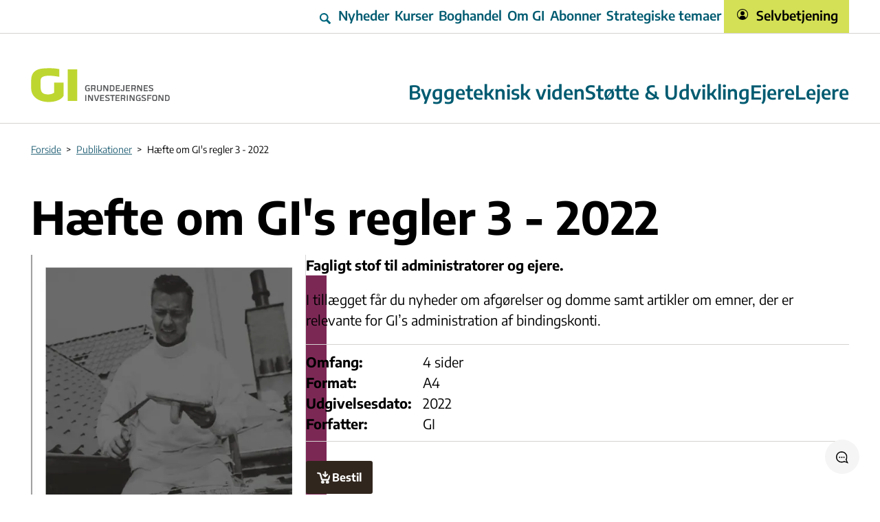

--- FILE ---
content_type: text/html; charset=utf-8
request_url: https://xn--klderguiden-98a.dk/publikationer/2022/haefte-om-gis-regler-3-2022/
body_size: 19806
content:
<!doctype html>
<html lang="da-DK" style="overflow-y:scroll;" data-template-alias="PublicationDetailsPage">
<head>
    <meta charset="utf-8">
    
<meta charset="utf-8">
<meta name="viewport" content="width=device-width, initial-scale=1.0">
<title>H&#xE6;fte om GI&#x27;s regler 3 - 2022  |  Grundejernes Investeringsfond</title>
<meta name="description" content="Boliger" />


    <link rel="canonical" href="https://gi.dk/publikationer/2022/haefte-om-gis-regler-3-2022/" />

    <meta property="og:type" content="website" />

    <meta property="og:url" content="https://gi.dk/publikationer/2022/haefte-om-gis-regler-3-2022/" />






    <meta name="apple-mobile-web-app-title" content="Grundejernes Investeringsfond">
    <meta name="application-name" content="Grundejernes Investeringsfond">

    <meta name="msapplication-TileColor" content="#da532c">

    <meta name="theme-color" content="#ffffff">

    <meta property="og:title" content="Bedre" />
    <meta property="og:description" content="Boliger" />




    <meta name="viewport" content="width=device-width, initial-scale=1">
    <meta name="pageid" content="43993">
    <link rel="preload" as="stylesheet" href="/css/main.css?v=XH_s1DLXeGunDY9RpMxknPMpNN49t3pivW1hJiBVHto" />
    <link rel="preload" as="script" href="/scripts/main.js?v=IM5yGA96KS6h5-J8qqV2StP7LPvH3_aAz_rT5wVK1B8" />
    <link rel="preload" href="/fonts/encode-sans-v19-latin-regular.woff2" as="font" crossorigin>
    <link rel="preload" href="/fonts/encode-sans-v19-latin-600.woff2" as="font" crossorigin>
    <link rel="preload" href="/fonts/encode-sans-v19-latin-700.woff2" as="font" crossorigin>

    <style type="text/css">[x-cloak]{display: none;}</style>
    <script id="CookieConsent" src="https://policy.app.cookieinformation.com/uc.js" data-culture="DA" type="text/javascript"></script>
<script type="text/javascript">

    window.addEventListener('CookieInformationConsentGiven', function(event) {
        if (CookieInformation.getConsentGivenFor('cookie_cat_statistic')) {

           (function(c,l,a,r,i,t,y){ c[a]=c[a]||function(){(c[a].q=c[a].q||[]).push(arguments)}; t=l.createElement(r);t.async=1;t.src="https://www.clarity.ms/tag/"+i; y=l.getElementsByTagName(r)[0];y.parentNode.insertBefore(t,y); })(window, document, "clarity", "script", "kuy9s8efl1"); 

        }
    }, false); 
</script>
    
</head>


<body class="flex flex-col p-0 font-sans text-base text-black bg-white">
    <link rel="stylesheet" href="/css/main.css?v=XH_s1DLXeGunDY9RpMxknPMpNN49t3pivW1hJiBVHto" />

    
    
        
<div class=" text-cyan-900">
    <header>
            <div class="hidden md:block overflow-hidden leading-6 border-solid border-stone-300 border-b">
                <div class="container px-5">
                    <div class="relative flex justify-end gap-4">
                        <div class="absolute top-0 left-0 w-screen h-full bg-white"></div>

                            <div class="relative flex items-center text-base leading-normal md:text-lg">
                                <a href="https://gi.dk/search-results/" aria-label="Search" class="text-lg leading-7 cursor-pointer focus:outline-neutral-500">
                                    <svg xmlns="http://www.w3.org/2000/svg" viewbox="0 0 21.82 21.83" width="21.82" height="21.83" src="/ico/search.svg" class="inline-block h-4 max-w-full mr-1 align-middle  svg-ico-search-svg-v-e0fae7a5c3e8acb7c78ee0647d44703d30cdd44929090236b0362f772af7c82211603"><g data-name="Group 5"><path fill="#00677f" d="M19.56 21.83h-.37a1.58 1.58 0 01-.76-.5l-4.84-4.84-.52-.53c-.13.08-.25.15-.38.21l-.38.2a8.47 8.47 0 01-4.58.82 8.32 8.32 0 01-2.2-.52 8.53 8.53 0 01-4.24-3.5A8.36 8.36 0 01.06 9.67L0 9.12V7.97l.02-.1c.03-.25.05-.51.1-.76a8.39 8.39 0 011.67-3.75A8.5 8.5 0 017.87.04a7.96 7.96 0 012.65.18 8.47 8.47 0 015.4 3.87 8.45 8.45 0 011.23 5.62 8.26 8.26 0 01-.97 2.95l-.24.44.1.09 5.42 5.41a1.38 1.38 0 01.22.27 1.01 1.01 0 01-.19 1.27c-.38.39-.77.76-1.14 1.15a1.65 1.65 0 01-.8.54zm-5.2-13.17a5.74 5.74 0 00-5.7-5.78 5.72 5.72 0 00-5.78 5.5 5.73 5.73 0 005.7 5.98 5.74 5.74 0 005.77-5.7z" data-name="Path 30"></path></g></svg>
                                </a>
                            </div>
                                <div class="relative px-1 pt-3 pb-4 text-lg font-semibold leading-none text-cyan-900">
                                    <a href="https://gi.dk/nyheder/" rel="" class="leading-5 cursor-pointer focus:outline-neutral-500" style="text-decoration: none;">
                                        Nyheder
                                    </a>
                                </div>
                                <div class="relative px-1 pt-3 pb-4 text-lg font-semibold leading-none text-cyan-900">
                                    <a target="_blank" href="https://p-l.dk/gi/?/kurser/1237" rel="" class="leading-5 cursor-pointer focus:outline-neutral-500" style="text-decoration: none;">
                                        Kurser
                                    </a>
                                </div>
                                <div class="relative px-1 pt-3 pb-4 text-lg font-semibold leading-none text-cyan-900">
                                    <a href="https://gi.dk/publikationer/" rel="" class="leading-5 cursor-pointer focus:outline-neutral-500" style="text-decoration: none;">
                                        Boghandel
                                    </a>
                                </div>
                                <div class="relative px-1 pt-3 pb-4 text-lg font-semibold leading-none text-cyan-900">
                                    <a href="https://gi.dk/om-gi/" rel="" class="leading-5 cursor-pointer focus:outline-neutral-500" style="text-decoration: none;">
                                        Om GI
                                    </a>
                                </div>
                                <div class="relative px-1 pt-3 pb-4 text-lg font-semibold leading-none text-cyan-900">
                                    <a href="https://gi.dk/subscriptions-management/registration/" rel="" class="leading-5 cursor-pointer focus:outline-neutral-500" style="text-decoration: none;">
                                        Abonner
                                    </a>
                                </div>
                                <div class="relative px-1 pt-3 pb-4 text-lg font-semibold leading-none text-cyan-900">
                                    <a href="https://gi.dk/strategiske-temaer/" rel="" class="leading-5 cursor-pointer focus:outline-neutral-500" style="text-decoration: none;">
                                        Strategiske temaer
                                    </a>
                                </div>
                            <div class="relative px-4 py-3 text-lg font-semibold leading-none text-black bg-lime-300 hover:bg-lime-200">
                                <svg xmlns="http://www.w3.org/2000/svg" viewbox="0 0 21.9 21.8" width="21.9" height="21.8" src="/ico/user.svg" class="inline-block h-4 max-w-full mr-1 leading-5 align-baseline  svg-ico-user-svg-v-e0fae7a5c3e8acb7c78ee0647d44703d30cdd44929090236b0362f772af7c82216235"><g><path d="M11 0A11 11 0 000 10.5a11 11 0 0011 11.3 11 11 0 0011-10.7A11 11 0 0011 0zm6.4 17.8a6.4 6.4 0 00-6.5-4.4 6.4 6.4 0 00-6.4 4.4A9.3 9.3 0 014 4.6a9.4 9.4 0 0114.1 0 9.3 9.3 0 01-.6 13.2z"></path><path d="M11 4.5a4 4 0 00-4 4 3.9 3.9 0 004 3.9 3.9 3.9 0 004-4 4 4 0 00-4-3.9z"></path></g></svg>
                                <a target="_blank" href="https://selvbetjening.gi.dk/" rel="noopener noreferrer" class="leading-5 align-top cursor-pointer focus:outline-neutral-500" style="text-decoration: none;">
                                    <span class="">
                                        Selvbetjening
                                    </span>
                                </a>
                            </div>
                    </div>
                </div>
            </div>
            <div class="container px-5 flex items-end justify-between py-5 md:pt-[3.125rem] md:pb-[1.875rem]" x-data="fadeIn(50,300)" x-bind="directives" x-cloak="">
                <a href="https://gi.dk/" aria-label="Grundejernes Investeringsfond">
                    <?xml version="1.0" encoding="utf-8"?>
<!-- Generator: Adobe Illustrator 24.0.1, SVG Export Plug-In . SVG Version: 6.00 Build 0)  -->
<svg version="1.1" id="Layer_1" xmlns="http://www.w3.org/2000/svg" xmlns:xlink="http://www.w3.org/1999/xlink" x="0px" y="0px" viewbox="0 0 479 118" style="enable-background:new 0 0 479 118;" xml:space="preserve" src="/i/logo-black.svg" class="inline-block h-[3.125rem] max-w-full align-middle  svg-i-logo-black-svg-v-e0fae7a5c3e8acb7c78ee0647d44703d30cdd44929090236b0362f772af7c82219957">
<style type="text/css">.svg-i-logo-black-svg-v-e0fae7a5c3e8acb7c78ee0647d44703d30cdd44929090236b0362f772af7c82219957 .st0 { fill: rgba(190, 214, 48, 1) }
.svg-i-logo-black-svg-v-e0fae7a5c3e8acb7c78ee0647d44703d30cdd44929090236b0362f772af7c82219957 .st1 { fill: rgba(88, 89, 91, 1) }</style>
<rect x="126.27" y="4.65" class="st0" width="32.58" height="108.51"></rect>
<path class="st0" d="M112.23,50.14H79.65v34.71c-5.77,4.21-12.79,5.93-19.65,5.93c-8,0-17.07-0.68-22.65-8.13
	c-2.13-2.84-4.05-9.27-4.05-14.31V50.78v-8.24c0-9.55,7.08-16.83,32.98-16.02c9.42,0.29,19.51,1.86,30.95,3.61V3.86
	c-9.66-2.11-21.89-3.08-30.95-3.08C48.36,0.78,31.73,1.17,20.07,7C6.25,13.91,0.77,26.62,0.77,43.16v26.48
	c0,28.25,24.29,47.18,61.19,47.18c21.05,0,43.41-7.8,50.27-21.68V50.14z"></path>
<path class="st1" d="M201.87,68.53v10.34c-2.11,0.7-5.25,0.87-7.03,0.87c-5.37,0-8.89-1.94-8.89-7.81V66.5c0-5,3.52-7.85,8.89-7.85
	c1.78,0,4.96,0.29,7.07,0.99c0,1.74-0.16,2.02-0.87,3.27c-1.82-0.58-4.67-0.78-6.28-0.78c-2.6,0-5.08,1.4-5.08,4.09v6.33
	c0,2.69,2.48,4.05,5.08,4.05c0.95,0,2.07,0,3.39-0.17v-4.83h-3.27c-0.21-0.87-0.21-1.16-0.21-1.49c0-0.41,0-0.87,0.21-1.78h5.12
	C200.34,68.32,201,68.41,201.87,68.53"></path>
<path class="st1" d="M206.45,58.86h8.52c3.89,0,7.1,0.16,7.1,6.9c0,3.43-0.94,5.08-2.31,5.95l2.23,7.36
	c-0.58,0.33-1.37,0.46-2.02,0.46c-0.45,0-1.03,0-1.74-0.25l-2.11-6.65h-5.95v6.7c-0.87,0.21-1.53,0.21-1.86,0.21
	c-0.33,0-0.96,0-1.86-0.21V58.86z M218.36,65.76c0-3.18-1.94-3.43-3.43-3.43h-4.75v7.15h4.75C216.42,69.48,218.36,68.9,218.36,65.76
	"></path>
<path class="st1" d="M239.65,59.02c0.87-0.16,1.53-0.16,1.86-0.16c0.33,0,0.95,0,1.86,0.16v12.86c0,4.72-0.2,7.85-8.47,7.85
	c-8.27,0-8.47-3.14-8.47-7.85V59.02c0.87-0.16,1.53-0.16,1.86-0.16c0.33,0,0.95,0,1.86,0.16v13.15c0,3.27,0.58,4.43,4.75,4.43
	c4.18,0,4.76-1.16,4.76-4.43V59.02z"></path>
<path class="st1" d="M261.92,59.1c0.79-0.25,1.49-0.25,1.9-0.25c0.62,0,1.12,0,1.82,0.41v19.76c-1.36,0.5-2.4,0.5-3.27,0.5
	c-0.49,0-1.24,0-2.02-0.25l-8.31-15.33v15.3c-0.83,0.29-1.53,0.29-1.94,0.29c-0.58,0-1.04,0-1.78-0.46V59.35
	c1.37-0.49,1.95-0.49,2.89-0.49c0.91,0,1.28,0,2.48,0.41l8.22,15.08V59.1z"></path>
<path class="st1" d="M270.6,79.52V58.86h7.19c5.37,0,8.85,1.94,8.85,7.81v5.04c0,5.87-3.47,7.81-8.85,7.81H270.6z M274.32,62.33
	v14.05h3.51c3.06,0,5.08-1.73,5.08-4.42v-5.54c0-2.68-1.82-4.09-5.08-4.09H274.32z"></path>
<path class="st1" d="M294.9,70.76v5.62h10.29c0.2,0.71,0.2,0.99,0.2,1.36c0,0.42,0,1-0.2,1.78h-14.01V58.86h14.01
	c0.2,0.9,0.2,1.45,0.2,1.77c0,0.5,0,1.2-0.13,1.7H294.9v5.29h9.01c0.21,0.71,0.21,1,0.21,1.37c0,0.42,0,0.99-0.21,1.77H294.9z"></path>
<path class="st1" d="M320.73,75.06c0,2.52-0.74,4.67-6.12,4.67h-0.54c-5.34,0-6.07-2.11-6.07-4.67v-1.99
	c0.91-0.21,1.48-0.21,1.82-0.21c0.33,0,1.03,0,1.9,0.21v2.02c0,1.36,0.83,1.49,2.64,1.49c1.82,0,2.65-0.09,2.65-1.45V59.06
	c0.87-0.16,1.53-0.16,1.86-0.16c0.33,0,0.96,0,1.86,0.16V75.06z"></path>
<path class="st1" d="M329.41,70.76v5.62h10.29c0.21,0.71,0.21,0.99,0.21,1.36c0,0.42,0,1-0.21,1.78h-14.01V58.86h14.01
	c0.21,0.9,0.21,1.45,0.21,1.77c0,0.5,0,1.2-0.13,1.7h-10.37v5.29h9.01c0.21,0.71,0.21,1,0.21,1.37c0,0.42,0,0.99-0.21,1.77H329.41z"></path>
<path class="st1" d="M344.57,58.86h8.52c3.88,0,7.11,0.16,7.11,6.9c0,3.43-0.95,5.08-2.31,5.95l2.23,7.36
	c-0.58,0.33-1.37,0.46-2.03,0.46c-0.45,0-1.03,0-1.73-0.25l-2.11-6.65h-5.95v6.7c-0.87,0.21-1.53,0.21-1.86,0.21
	c-0.33,0-0.95,0-1.86-0.21V58.86z M356.48,65.76c0-3.18-1.94-3.43-3.43-3.43h-4.76v7.15h4.76C354.54,69.48,356.48,68.9,356.48,65.76
	"></path>
<path class="st1" d="M378.13,59.1c0.79-0.25,1.49-0.25,1.9-0.25c0.62,0,1.12,0,1.82,0.41v19.76c-1.36,0.5-2.39,0.5-3.27,0.5
	c-0.49,0-1.24,0-2.02-0.25l-8.31-15.33v15.3c-0.83,0.29-1.53,0.29-1.94,0.29c-0.58,0-1.04,0-1.78-0.46V59.35
	c1.37-0.49,1.95-0.49,2.89-0.49c0.91,0,1.28,0,2.48,0.41l8.22,15.08V59.1z"></path>
<path class="st1" d="M390.53,70.76v5.62h10.29c0.21,0.71,0.21,0.99,0.21,1.36c0,0.42,0,1-0.21,1.78h-14.01V58.86h14.01
	c0.21,0.9,0.21,1.45,0.21,1.77c0,0.5,0,1.2-0.13,1.7h-10.38v5.29h9.01c0.21,0.71,0.21,1,0.21,1.37c0,0.42,0,0.99-0.21,1.77H390.53z"></path>
<path class="st1" d="M412.27,76.59c1.94,0,3.92-0.21,3.92-3.27c0-2.89-11.95-1.94-11.95-8.72c0-4.42,3.14-5.95,8.1-5.95
	c1.9,0,5.05,0.29,6.98,1.03c-0.08,1.36-0.16,1.98-0.95,3.27c-1.28-0.5-4.05-0.83-5.95-0.83c-3.06,0-4.46,0.21-4.46,2.48
	c0,3.27,11.94,2.31,11.94,8.72c0,5.95-3.97,6.41-7.69,6.41c-2.19,0-6.49-0.34-8.18-1.99c0.04-1.16,0.37-1.98,1.45-2.93
	C407.93,76.22,410.95,76.59,412.27,76.59"></path>
<path class="st1" d="M190.09,113.15c-0.91,0.16-1.53,0.16-1.86,0.16c-0.33,0-0.99,0-1.86-0.16V92.81c0.87-0.16,1.53-0.16,1.86-0.16
	c0.33,0,0.95,0,1.86,0.16V113.15z"></path>
<path class="st1" d="M209.48,92.9c0.79-0.25,1.49-0.25,1.9-0.25c0.62,0,1.12,0,1.82,0.41v19.76c-1.36,0.5-2.4,0.5-3.26,0.5
	c-0.5,0-1.24,0-2.02-0.25l-8.31-15.34v15.3c-0.83,0.29-1.53,0.29-1.94,0.29c-0.58,0-1.03,0-1.78-0.46V93.15
	c1.36-0.5,1.95-0.5,2.89-0.5c0.91,0,1.29,0,2.48,0.41l8.23,15.09V92.9z"></path>
<path class="st1" d="M222.25,112.86l-6.16-19.75c0.58-0.37,1.32-0.45,1.99-0.45c0.37,0,0.99,0,1.82,0.16l5.37,17.4l5.41-17.4
	c0.83-0.16,1.45-0.16,1.82-0.16c0.66,0,1.4,0.08,1.98,0.45l-6.2,19.75c-1.32,0.45-2.07,0.45-2.98,0.45
	C224.35,113.31,223.57,113.31,222.25,112.86"></path>
<path class="st1" d="M241.09,104.55v5.62h10.29c0.21,0.7,0.21,0.99,0.21,1.36c0,0.41,0,0.99-0.21,1.77h-14.01V92.65h14.01
	c0.21,0.9,0.21,1.45,0.21,1.77c0,0.5,0,1.2-0.13,1.7h-10.37v5.29h9.01c0.2,0.71,0.2,1,0.2,1.37c0,0.42,0,0.99-0.2,1.77H241.09z"></path>
<path class="st1" d="M262.83,110.38c1.94,0,3.93-0.21,3.93-3.27c0-2.89-11.95-1.94-11.95-8.72c0-4.42,3.14-5.95,8.1-5.95
	c1.9,0,5.04,0.29,6.98,1.03c-0.08,1.36-0.16,1.98-0.95,3.27c-1.28-0.5-4.05-0.83-5.95-0.83c-3.06,0-4.47,0.21-4.47,2.48
	c0,3.27,11.95,2.32,11.95,8.72c0,5.95-3.97,6.41-7.69,6.41c-2.19,0-6.49-0.33-8.18-1.98c0.04-1.16,0.37-1.99,1.45-2.94
	C258.49,110.01,261.51,110.38,262.83,110.38"></path>
<path class="st1" d="M272.04,96.12c-0.12-0.49-0.12-1.19-0.12-1.7c0-0.33,0-0.87,0.16-1.77h15.75c0.16,0.9,0.16,1.45,0.16,1.77
	c0,0.5,0,1.2-0.13,1.7h-6.03v16.99c-0.91,0.21-1.57,0.21-1.82,0.21c-0.37,0-1,0-1.9-0.21V96.12H272.04z"></path>
<path class="st1" d="M293.99,104.55v5.62h10.29c0.21,0.7,0.21,0.99,0.21,1.36c0,0.41,0,0.99-0.21,1.77h-14.01V92.65h14.01
	c0.21,0.9,0.21,1.45,0.21,1.77c0,0.5,0,1.2-0.13,1.7h-10.37v5.29H303c0.21,0.71,0.21,1,0.21,1.37c0,0.42,0,0.99-0.21,1.77H293.99z"></path>
<path class="st1" d="M308.33,92.65h8.52c3.89,0,7.1,0.16,7.1,6.9c0,3.43-0.94,5.08-2.31,5.95l2.23,7.35
	c-0.58,0.33-1.36,0.46-2.02,0.46c-0.45,0-1.04,0-1.74-0.25l-2.11-6.66h-5.95v6.7c-0.87,0.21-1.53,0.21-1.86,0.21
	c-0.33,0-0.95,0-1.86-0.21V92.65z M320.23,99.55c0-3.18-1.94-3.43-3.43-3.43h-4.75v7.15h4.75
	C318.29,103.27,320.23,102.69,320.23,99.55"></path>
<path class="st1" d="M332.84,113.15c-0.91,0.16-1.53,0.16-1.86,0.16c-0.33,0-0.99,0-1.86-0.16V92.81c0.87-0.16,1.53-0.16,1.86-0.16
	c0.33,0,0.96,0,1.86,0.16V113.15z"></path>
<path class="st1" d="M352.22,92.9c0.79-0.25,1.49-0.25,1.9-0.25c0.62,0,1.12,0,1.82,0.41v19.76c-1.36,0.5-2.4,0.5-3.27,0.5
	c-0.49,0-1.24,0-2.02-0.25l-8.31-15.34v15.3c-0.83,0.29-1.53,0.29-1.94,0.29c-0.58,0-1.03,0-1.78-0.46V93.15
	c1.36-0.5,1.94-0.5,2.89-0.5c0.91,0,1.29,0,2.48,0.41l8.23,15.09V92.9z"></path>
<path class="st1" d="M376.4,102.32v10.34c-2.11,0.7-5.25,0.87-7.03,0.87c-5.37,0-8.88-1.94-8.88-7.81v-5.41c0-5,3.51-7.85,8.88-7.85
	c1.78,0,4.96,0.29,7.07,0.99c0,1.74-0.16,2.02-0.87,3.27c-1.82-0.58-4.68-0.78-6.29-0.78c-2.6,0-5.08,1.41-5.08,4.09v6.33
	c0,2.69,2.47,4.05,5.08,4.05c0.95,0,2.07,0,3.39-0.17v-4.83h-3.27c-0.21-0.87-0.21-1.16-0.21-1.49c0-0.41,0-0.87,0.21-1.78h5.12
	C374.86,102.11,375.53,102.2,376.4,102.32"></path>
<path class="st1" d="M387.55,110.38c1.94,0,3.92-0.21,3.92-3.27c0-2.89-11.95-1.94-11.95-8.72c0-4.42,3.15-5.95,8.11-5.95
	c1.9,0,5.04,0.29,6.98,1.03c-0.08,1.36-0.16,1.98-0.95,3.27c-1.29-0.5-4.05-0.83-5.95-0.83c-3.05,0-4.46,0.21-4.46,2.48
	c0,3.27,11.95,2.32,11.95,8.72c0,5.95-3.97,6.41-7.69,6.41c-2.19,0-6.49-0.33-8.18-1.98c0.04-1.16,0.37-1.99,1.45-2.94
	C383.21,110.01,386.23,110.38,387.55,110.38"></path>
<path class="st1" d="M403.05,113.11c-0.87,0.16-1.53,0.16-1.9,0.16c-0.29,0-0.91,0-1.82-0.16V92.65h13.97
	c0.25,0.9,0.25,1.45,0.25,1.78c0,0.5,0,1.2-0.13,1.69h-10.37v5.66h9.01c0.21,0.71,0.21,0.99,0.21,1.36c0,0.42,0,0.99-0.21,1.77
	h-9.01V113.11z"></path>
<path class="st1" d="M416.44,105.67v-5.37c0-4.71,0.04-7.85,8.31-7.85c8.35,0,8.39,3.15,8.39,7.85v5.37c0,4.72-0.04,7.85-8.39,7.85
	C416.48,113.52,416.44,110.38,416.44,105.67 M420.16,100.37v5.21c0,3.35,0.37,4.47,4.59,4.47c4.26,0,4.67-1.12,4.67-4.47v-5.21
	c0-3.34-0.42-4.55-4.67-4.55C420.53,95.83,420.16,97.03,420.16,100.37"></path>
<path class="st1" d="M451.28,92.9c0.79-0.25,1.49-0.25,1.9-0.25c0.62,0,1.12,0,1.82,0.41v19.76c-1.36,0.5-2.39,0.5-3.26,0.5
	c-0.5,0-1.24,0-2.02-0.25l-8.31-15.34v15.3c-0.83,0.29-1.53,0.29-1.94,0.29c-0.58,0-1.04,0-1.78-0.46V93.15
	c1.37-0.5,1.95-0.5,2.89-0.5c0.91,0,1.28,0,2.48,0.41l8.22,15.09V92.9z"></path>
<path class="st1" d="M459.96,113.31V92.65h7.19c5.37,0,8.84,1.94,8.84,7.81v5.05c0,5.86-3.47,7.81-8.84,7.81H459.96z M463.68,96.12
	v14.05h3.52c3.05,0,5.08-1.74,5.08-4.42v-5.54c0-2.69-1.82-4.09-5.08-4.09H463.68z"></path>
</svg>

                </a>

                <nav aria-label="desktop navigation" class="hidden md:block">
                    <div class="flex justify-end text-xl md:text-3xl leading-[1.1] gap-9 font-semibold">
                                <a class="hover:underline " target="_self" href="https://gi.dk/byggeteknisk-viden/" rel="">
                                    Byggeteknisk viden
                                </a>
                                <a class="hover:underline " target="_self" href="https://gi.dk/stoette-udvikling/" rel="">
                                    St&#xF8;tte &amp; Udvikling
                                </a>
                                <a class="hover:underline " target="_self" href="https://gi.dk/ejere/" rel="">
                                    Ejere 
                                </a>
                                <a class="hover:underline " target="_self" href="https://gi.dk/lejere/" rel="">
                                    Lejere
                                </a>
                    </div>
                </nav>

                <nav aria-label="mobile navigation" class="md:hidden" x-data="{open:false}">
                    <button type="button" name="Navigation" x-on:click="open = !open">
                        <span class="relative pl-[1.875rem] text-[1.875rem] leading-none">
                            <span class="bg-current absolute left-0 top-[.25em] w-[.75em] h-[.1em] shadow-[0_0.25em_0_0_CurrentColor,_0_0.5em_0_0_CurrentColor]"></span>
                        </span>
                        <span class="absolute w-px h-px -m-px overflow-hidden" style="clip:rect(0 0 0 0)">Navigation</span></button>
                    
                    <template x-teleport="body">
                        <div class="absolute top-[90px] left-0 right-0 bottom-0 overflow-y-auto bg-[#34302c] text-white p-5 flex flex-col gap-5" x-show="open" x-trap.noscroll="open" x-transition:enter="transition ease-out duration-300" x-transition:enter-start="opacity-0 translate-x-10" x-transition:enter-end="opacity-100 translate-x-0" x-transition:leave="transition ease-in duration-300" x-transition:leave-start="opacity-100 translate-x-0" x-transition:leave-end="opacity-0 translate-x-10" x-cloak>

                            <div>
                                <section class="search ~ relative" x-data="search(true, '', '')" x-on:click.outside="this.isShowResults = false" x-on:keydown.down.window.prevent="handleKeydownArrow(1)" x-on:keydown.up.window.prevent="handleKeydownArrow(-1)">
  <form action="https://gi.dk/search-results/">
      <input type="hidden" name="category">
    <template x-if="autocomplete">
        <div class="loader ~ z-10 absolute -top-[40%] left-0 right-0" x-cloak x-show="isLoading" x-transition.opacity>
            

<div class="text-center">
  <div class="relative inline-block w-20 h-20">
    <div class="absolute w-3 h-3 rounded-full top-8 bg-lime left-2 animate-ellipsis1"></div>
    <div class="absolute w-3 h-3 rounded-full top-8 bg-lime left-2 animate-ellipsis2"></div>
    <div class="absolute w-3 h-3 rounded-full top-8 bg-lime left-8 animate-ellipsis2"></div>
    <div class="absolute w-3 h-3 rounded-full top-8 bg-lime left-14 animate-ellipsis3"></div>
  </div>
</div>
    
        </div>
    </template>

    <div class="input ~">
        <div class="icon ~ absolute bottom-0 left-0 top-0 flex w-8 items-center">
          <div class="icon-search ~ relative left-2.5 top-1">
            <button title="S&#xF8;g">
              <svg xmlns="http://www.w3.org/2000/svg" viewbox="0 0 21.82 21.83" width="21.82" height="21.83" src="/ico/search.svg" class="mr-[0.2em] inline-block h-[1.1em] align-baseline  svg-ico-search-svg-v-74de891ad65874cdb5caeb5bfc322051fd870cfa0529a97c1a1f43c7a931cf5e11209"><g data-name="Group 5"><path fill="#00677f" d="M19.56 21.83h-.37a1.58 1.58 0 01-.76-.5l-4.84-4.84-.52-.53c-.13.08-.25.15-.38.21l-.38.2a8.47 8.47 0 01-4.58.82 8.32 8.32 0 01-2.2-.52 8.53 8.53 0 01-4.24-3.5A8.36 8.36 0 01.06 9.67L0 9.12V7.97l.02-.1c.03-.25.05-.51.1-.76a8.39 8.39 0 011.67-3.75A8.5 8.5 0 017.87.04a7.96 7.96 0 012.65.18 8.47 8.47 0 015.4 3.87 8.45 8.45 0 011.23 5.62 8.26 8.26 0 01-.97 2.95l-.24.44.1.09 5.42 5.41a1.38 1.38 0 01.22.27 1.01 1.01 0 01-.19 1.27c-.38.39-.77.76-1.14 1.15a1.65 1.65 0 01-.8.54zm-5.2-13.17a5.74 5.74 0 00-5.7-5.78 5.72 5.72 0 00-5.78 5.5 5.73 5.73 0 005.7 5.98 5.74 5.74 0 005.77-5.7z" data-name="Path 30"></path></g></svg>
            </button>
          </div>
        </div>


      <div class="wrapper ~ flex items-start">
        <input class="leading-6 h-12 w-full text-ellipsis border border-neutral-600 py-1 pl-10 text-black outline-none sm:pr-4" name="query" x-model="value" x-on:input.debounce="onChange" inputmode="search" type="search" aria-label="Søg">
      </div>
    </div>


      <template x-if="autocomplete && isShowResults && value && value.length">

        <div class="list ~ border-cyan z-[2] absolute left-0 top-[100%] w-full border bg-white py-2.5" x-ref="list">
          <template x-if="showWarning">
            <div class="bg-white px-4 py-1.5 text-black focus:bg-neutral-300">
              S&#xF8;gning starter fra tre tegn
            </div>
          </template>
          <template x-if="items.length === 0">
            <div class="bg-white px-4 py-1.5 text-black focus:bg-neutral-300">
              Ingen resultater
            </div>
          </template>
          <template x-for="item in items">
            <div class="">
              <a :href="item.url" class="block bg-white px-4 py-1.5 text-black focus:bg-neutral-300" target="_blank" x-ref="item">
                <div class="type ~ leading-none text-[11px]" x-text="getCategory(item.category)"></div>
                <div class="title ~ text-lg leading-tight md:text-xl [&>em]:font-bold [&>em]:not-italic" x-html="item.title"></div>
              </a>
            </div>
          </template>
        </div>

      </template>
    </form>
  </section>

                            </div>

                            <div class="main-menu ~ flex flex-col gap-2">
                                        <div>
                                            <a href="https://gi.dk/byggeteknisk-viden/" class="block text-[18px] font-normal">
                                                Byggeteknisk viden
                                            </a>
                                        </div>
                                        <div>
                                            <a href="https://gi.dk/stoette-udvikling/" class="block text-[18px] font-normal">
                                                St&#xF8;tte &amp; Udvikling
                                            </a>
                                        </div>
                                        <div>
                                            <a href="https://gi.dk/ejere/" class="block text-[18px] font-normal">
                                                Ejere 
                                            </a>
                                        </div>
                                        <div>
                                            <a href="https://gi.dk/lejere/" class="block text-[18px] font-normal">
                                                Lejere
                                            </a>
                                        </div>
                            </div>

                            <div class="h-0 -mx-5 border-t border-white"></div>

                            
                                <ul class="flex flex-col gap-2">
                                        <li>
                                            <a target="_self" href="https://gi.dk/nyheder/" rel="" class="block">
                                                Nyheder
                                            </a>
                                        </li>
                                        <li>
                                            <a target="_self" href="https://p-l.dk/gi/?/kurser/1237" rel="" class="block">
                                                Kurser
                                            </a>
                                        </li>
                                        <li>
                                            <a target="_self" href="https://gi.dk/publikationer/" rel="" class="block">
                                                Boghandel
                                            </a>
            <ul class="flex flex-col gap-1">
                    <li class="inline-flex gap-1">
                        <span>&gt;</span>
                        <a href="https://gi.dk/publikationer/bestil-publikationer/" class="grow font-normal">
                            Bestilte publikationer
                        </a>
                    </li>
            </ul>
                                        </li>
                                        <li>
                                            <a target="_self" href="https://gi.dk/om-gi/" rel="" class="block">
                                                Om GI
                                            </a>
                                        </li>
                                        <li>
                                            <a target="_self" href="https://gi.dk/subscriptions-management/registration/" rel="" class="block">
                                                Abonner
                                            </a>
                                        </li>
                                        <li>
                                            <a target="_self" href="https://gi.dk/strategiske-temaer/" rel="" class="block">
                                                Strategiske temaer
                                            </a>
                                        </li>
                                </ul>

                                <a target="_blank" href="https://selvbetjening.gi.dk/" rel="noopener noreferrer" class="flex justify-center px-4 py-3 text-lg font-semibold leading-none text-black no-underline bg-lime-300 hover:bg-lime-200">
                                    <svg xmlns="http://www.w3.org/2000/svg" viewbox="0 0 21.9 21.8" width="21.9" height="21.8" src="/ico/user.svg" class="inline-block h-4 max-w-full mr-1 leading-5 align-baseline  svg-ico-user-svg-v-e0fae7a5c3e8acb7c78ee0647d44703d30cdd44929090236b0362f772af7c82216235"><g><path d="M11 0A11 11 0 000 10.5a11 11 0 0011 11.3 11 11 0 0011-10.7A11 11 0 0011 0zm6.4 17.8a6.4 6.4 0 00-6.5-4.4 6.4 6.4 0 00-6.4 4.4A9.3 9.3 0 014 4.6a9.4 9.4 0 0114.1 0 9.3 9.3 0 01-.6 13.2z"></path><path d="M11 4.5a4 4 0 00-4 4 3.9 3.9 0 004 3.9 3.9 3.9 0 004-4 4 4 0 00-4-3.9z"></path></g></svg>
                                    <span class="leading-5 align-top cursor-pointer focus:outline-neutral-500">
                                        Selvbetjening
                                    </span>
                                </a>
                        </div>
                    </template>
                </nav>
            </div>
        

    </header>
</div>


    
        <div class="page-wrapper ~ flex grow min-h-min">
        <main class="page-content ~ flex-1">

            
<section class="publications-details">
    
<div class="breadcrumbs ~ border-t border-stone-300">
    <div class="content ~ container px-5 pb-12 pt-7 text-sm">
            <a href="https://gi.dk/" class="text-cyan-800 underline">Forside</a>
            <span class="divider ~ mx-1 inline-block">&gt;</span>
            <a href="https://gi.dk/publikationer/" class="text-cyan-800 underline">Publikationer</a>
            <span class="divider ~ mx-1 inline-block">&gt;</span>

                <span>H&#xE6;fte om GI&#x27;s regler 3 - 2022</span>
    </div>
</div>

  <div class="content ~ container px-5 pb-32">

    <div class="title-block ~ flex justify-between mb-4 flex-col-reverse items-start sm:flex-row sm:items-center">
      <h1 class="title ~ h1">
        H&#xE6;fte om GI&#x27;s regler 3 - 2022
      </h1>
      
    </div>

    <div class="info-wrapper ~ flex flex-col sm:flex-row gap-7 sm:gap-14">
      <div class="left ~ sm:max-w-[200px] md:max-w-[400px] shrink-0 basis-full">
        <div class="image ~ mb-14 shadow-[30px_30px_0_theme('colors.pink.DEFAULT')]">
            <picture class="w-full">

        <source 
            data-srcset="/media/2rchlr3y/indstik3_2022.jpg?width=160&format=webp&quality=80&v=1dc7008a9364e30&gi=gi 160w, /media/2rchlr3y/indstik3_2022.jpg?width=320&format=webp&quality=80&v=1dc7008a9364e30&gi=gi 320w, /media/2rchlr3y/indstik3_2022.jpg?width=480&format=webp&quality=80&v=1dc7008a9364e30&gi=gi 480w, /media/2rchlr3y/indstik3_2022.jpg?width=558&format=webp&quality=80&v=1dc7008a9364e30&gi=gi 558w" 
            type="image/webp" 
            sizes="0px"
            data-aspectratio="0.7048"
            data-sizes="auto" 
        />
    

    <img data-src="/media/2rchlr3y/indstik3_2022.jpg?width=160&height=0&format=webp&quality=80&v=1dc7008a9364e30&gi=gi"
         loading="lazy"
         src="[data-uri]"
         class="lazyload w-full"
         sizes="0px"
         data-sizes="auto"
         width="160"
         height="227"
         style="object-position: 50% 50%"
         alt="" />
</picture>
        </div>

            <div class="link ~ large text-cyan-800">
                <img class="icon ~ inline-block items-baseline h-[1.1em] mr-[0.2em] |" alt="" src="/ico/zoom.svg">
                <a href="/media/hjzn2yuf/indstik-3-2022.pdf" target="_blank" class="underline">
                    L&#xE6;s publikationen
                </a>
            </div>
      </div>

      <div class="right">
            <div class="teaser ~ large font-bold mb-5">
                Fagligt stof til administratorer og ejere.&#xA;
            </div>

        <div class="info rte ~ large">
            <p>I tillægget får du nyheder om afgørelser og domme samt artikler om emner, der er relevante for GI’s administration af bindingskonti.</p>
        </div>

        <div class="list ~ mb-7 border-y border-stone-300 py-2.5">
                <div class="row ~ flex large">
                    <div class="label ~ font-bold min-w-[160px] mr-2.5">
                        Omfang:
                    </div>
                    <div class="value ~ flex-1">4 sider</div>
                </div>
                <div class="row ~ flex large">
                <div class="label ~ font-bold min-w-[160px] mr-2.5">Format:</div>
                <div class="value ~ flex-1">A4</div>
                </div>

            <div class="row ~ flex large">
            <div class="label ~ font-bold min-w-[160px] mr-2.5">Udgivelsesdato:</div>
            <div class="value ~ flex-1">2022</div>
            </div>

                <div class="row ~ flex large">
                <div class="label ~ font-bold min-w-[160px] mr-2.5">Forfatter:</div>
                <div class="value ~ flex-1">GI</div>
                </div>
        </div>

            <div class="basket-block ~ mb-7">
<form action="/publikationer/2022/haefte-om-gis-regler-3-2022/" enctype="multipart/form-data" id="form04ee1a12dd1d4526906b9f8431b766a6" method="post">                    <input type="hidden" name="Id" value="43993" />
                    <input type="hidden" name="Count" value="1" />
                    
<button class="px-4 py-2.5 button  dark" type="submit">
        
                        <span class="basket-button ~ flex gap-2 items-center">
                            <img class="icon ~ inline-block items-baseline h-[1.1em] mr-[0.2em] | basket-icon" alt="" src="/ico/basket-add.svg">
                            Bestil
                        </span>
                    
</button>

<input name="__RequestVerificationToken" type="hidden" value="CfDJ8EvYqMj5Pt1AuDRAV5x1SM5g9LxgOi63kIebzzFpLui24jEDZlObYO_6Pm9sE976UhoQMpzHAi1YmA0MjRGCAqtuXuiR4ptZ6K6ibdz7NlBJ7Hpql1Kn3zY9--kisFCneUmuhnOI4zCe8d7wrE4UEs0" /><input name="ufprt" type="hidden" value="CfDJ8EvYqMj5Pt1AuDRAV5x1SM6Tbl1To4BTSBAgbIll-FFEgnWtmJoffq4z55p55V6aeGoZ4ORyiWeAObZILnUrT16Vxsf7A_IMiDLdEjO7tq20Xgh8ZUEayUPaLYT-VZ3hsHyVUjpi4e_4jDNKntDWwr7DoZiny82QBvM_xHIrbzRy" /></form>            </div>
            <p class="caption ~ large pb-6 mb-4 border-b border-stone-300">
                Bem&#xE6;rk: Det er gratis at bestille og f&#xE5; tilsendt publikationer
            </p>

        <p class="view-all-link ~ normal font-bold text-cyan-800">
            <a href="https://gi.dk/publikationer/" class="underline">
                Tilbage
            </a>
        </p>
      </div>
    </div>
  </div>
</section>

    <div class="related-block ~ [&_.panel-wrapper]:bg-neutral-200">

        <div class="panel-wrapper ~ relative bg-size bg-no-repeat bg-[length:0]" style="" role="article" x-data="scrollRender" x-bind="directives" x-cloak="">

  <div class="offset-corner ~ absolute left-0 bg-inherit bg-[length:calc(200%_+_225px)] w-[calc((100%_-_225px)_/_2)] bg-[top_-35px_left] top-0 h-0 animate-getOffset sm:w-[calc((100%_-_618px)_/_2)] sm:bg-[length:calc(200%_+_618px)] md:w-[calc((100%_-_1230px)_/_2)] md:bg-[length:calc(200%_+_1230px)] md:bg-[top_-50px_left] md:animate-getOffsetMd" style="background-image:inherit;"></div>
  <div class="panel-wrapper-content ~ relative bg-inherit bg-[top_-35px_center] bg-[length:100%] p-[0.01px] md:bg-[top_-50px_center]" style="background-image:inherit;">
    
            <div class="content ~ container px-5 pt-8 pb-20" x-data="{showAll: false}">

            <h2 class="title ~ h2 mb-5">
                Relaterede publikationer
            </h2>

            <div class="items ~ grid grid-cols-1 sm:grid-cols-2 md:grid-cols-4 lg:grid-cols-6 gap-7 my-7">
                    <section class="item-wrapper">
  <div class="item ~ mr-4 small">
    <a href="https://gi.dk/publikationer/2020/haefte-om-gis-regler-2-2020/">

      <div class="image ~ flex items-end mb-8 pb-[140%] h-0 relative">
        <div class="image-inside ~ max-h-full overflow-hidden flex-1 shadow-[15px_15px_0_theme('colors.pink.700')] absolute w-full bottom-0 left-0">
            <picture>

        <source data-srcset="/media/phpnp01s/gi-h-fte-2-2020.jpg?width=160&format=webp&quality=80&v=1dc6a84d7c45d70&gi=gi 160w, /media/phpnp01s/gi-h-fte-2-2020.jpg?width=320&format=webp&quality=80&v=1dc6a84d7c45d70&gi=gi 320w, /media/phpnp01s/gi-h-fte-2-2020.jpg?width=400&format=webp&quality=80&v=1dc6a84d7c45d70&gi=gi 400w" type="image/webp" sizes="0px" data-aspectratio="0.6926" data-sizes="auto">
    

    <img data-src="/media/phpnp01s/gi-h-fte-2-2020.jpg?width=160&height=0&format=webp&quality=80&v=1dc6a84d7c45d70&gi=gi" loading="lazy" src="[data-uri]" class="lazyload " sizes="0px" data-sizes="auto" width="160" height="231" style="object-position: 50% 50%" alt="">
</picture>

          
        </div>
      </div>

      <div class="link ~ normal font-semibold text-cyan-900 leading-none break-words">
        <span class="underline">
            H&#xE6;fte om GI&#x27;s regler 2 - 2020
        </span>
      </div>
    </a>
  </div>
</section>
                    <section class="item-wrapper">
  <div class="item ~ mr-4 small">
    <a href="https://gi.dk/publikationer/2020/haefte-om-gis-regler-4-2020/">

      <div class="image ~ flex items-end mb-8 pb-[140%] h-0 relative">
        <div class="image-inside ~ max-h-full overflow-hidden flex-1 shadow-[15px_15px_0_theme('colors.pink.700')] absolute w-full bottom-0 left-0">
            <picture>

        <source data-srcset="/media/rpppicdj/gi-guider-regler-rettet.jpg?width=160&format=webp&quality=80&v=1dc69b882a5b8b0&gi=gi 160w, /media/rpppicdj/gi-guider-regler-rettet.jpg?width=320&format=webp&quality=80&v=1dc69b882a5b8b0&gi=gi 320w, /media/rpppicdj/gi-guider-regler-rettet.jpg?width=400&format=webp&quality=80&v=1dc69b882a5b8b0&gi=gi 400w" type="image/webp" sizes="0px" data-aspectratio="0.6897" data-sizes="auto">
    

    <img data-src="/media/rpppicdj/gi-guider-regler-rettet.jpg?width=160&height=0&format=webp&quality=80&v=1dc69b882a5b8b0&gi=gi" loading="lazy" src="[data-uri]" class="lazyload " sizes="0px" data-sizes="auto" width="160" height="232" style="object-position: 50% 50%" alt="">
</picture>

          
        </div>
      </div>

      <div class="link ~ normal font-semibold text-cyan-900 leading-none break-words">
        <span class="underline">
            H&#xE6;fte om GI&#x27;s regler 4 - 2020
        </span>
      </div>
    </a>
  </div>
</section>
                    <section class="item-wrapper">
  <div class="item ~ mr-4 small">
    <a href="https://gi.dk/publikationer/2019/haefte-om-gis-regler-2-2019/">

      <div class="image ~ flex items-end mb-8 pb-[140%] h-0 relative">
        <div class="image-inside ~ max-h-full overflow-hidden flex-1 shadow-[15px_15px_0_theme('colors.pink.700')] absolute w-full bottom-0 left-0">
            <picture>

        <source data-srcset="/media/rsogyw5n/h-fte-om-gis-regler-2-2019-ny.jpg?width=160&format=webp&quality=80&v=1dc69c013c22480&gi=gi 160w, /media/rsogyw5n/h-fte-om-gis-regler-2-2019-ny.jpg?width=320&format=webp&quality=80&v=1dc69c013c22480&gi=gi 320w, /media/rsogyw5n/h-fte-om-gis-regler-2-2019-ny.jpg?width=400&format=webp&quality=80&v=1dc69c013c22480&gi=gi 400w" type="image/webp" sizes="0px" data-aspectratio="0.6926" data-sizes="auto">
    

    <img data-src="/media/rsogyw5n/h-fte-om-gis-regler-2-2019-ny.jpg?width=160&height=0&format=webp&quality=80&v=1dc69c013c22480&gi=gi" loading="lazy" src="[data-uri]" class="lazyload " sizes="0px" data-sizes="auto" width="160" height="231" style="object-position: 50% 50%" alt="">
</picture>

          
        </div>
      </div>

      <div class="link ~ normal font-semibold text-cyan-900 leading-none break-words">
        <span class="underline">
            H&#xE6;fte om GI&#x27;s regler 2 - 2019
        </span>
      </div>
    </a>
  </div>
</section>
                    <section class="item-wrapper">
  <div class="item ~ mr-4 small">
    <a href="https://gi.dk/publikationer/2019/haefte-om-gis-regler-4-2019/">

      <div class="image ~ flex items-end mb-8 pb-[140%] h-0 relative">
        <div class="image-inside ~ max-h-full overflow-hidden flex-1 shadow-[15px_15px_0_theme('colors.pink.700')] absolute w-full bottom-0 left-0">
            <picture>

        <source data-srcset="/media/zvnjrkcr/gi-h-fte-4-2019.jpg?width=160&format=webp&quality=80&v=1dc69d54248f3a0&gi=gi 160w, /media/zvnjrkcr/gi-h-fte-4-2019.jpg?width=320&format=webp&quality=80&v=1dc69d54248f3a0&gi=gi 320w, /media/zvnjrkcr/gi-h-fte-4-2019.jpg?width=400&format=webp&quality=80&v=1dc69d54248f3a0&gi=gi 400w" type="image/webp" sizes="0px" data-aspectratio="0.6926" data-sizes="auto">
    

    <img data-src="/media/zvnjrkcr/gi-h-fte-4-2019.jpg?width=160&height=0&format=webp&quality=80&v=1dc69d54248f3a0&gi=gi" loading="lazy" src="[data-uri]" class="lazyload " sizes="0px" data-sizes="auto" width="160" height="231" style="object-position: 50% 50%" alt="">
</picture>

          
        </div>
      </div>

      <div class="link ~ normal font-semibold text-cyan-900 leading-none break-words">
        <span class="underline">
            H&#xE6;fte om GI&#x27;s regler 4 - 2019
        </span>
      </div>
    </a>
  </div>
</section>
                    <section class="item-wrapper">
  <div class="item ~ mr-4 small">
    <a href="https://gi.dk/publikationer/2019/haefte-om-gis-regler-1-2019/">

      <div class="image ~ flex items-end mb-8 pb-[140%] h-0 relative">
        <div class="image-inside ~ max-h-full overflow-hidden flex-1 shadow-[15px_15px_0_theme('colors.pink.700')] absolute w-full bottom-0 left-0">
            <picture>

        <source data-srcset="/media/wccanayj/gi-h-fte-1-2019.jpg?width=160&format=webp&quality=80&v=1dc6a93149ef210&gi=gi 160w, /media/wccanayj/gi-h-fte-1-2019.jpg?width=320&format=webp&quality=80&v=1dc6a93149ef210&gi=gi 320w, /media/wccanayj/gi-h-fte-1-2019.jpg?width=400&format=webp&quality=80&v=1dc6a93149ef210&gi=gi 400w" type="image/webp" sizes="0px" data-aspectratio="0.6957" data-sizes="auto">
    

    <img data-src="/media/wccanayj/gi-h-fte-1-2019.jpg?width=160&height=0&format=webp&quality=80&v=1dc6a93149ef210&gi=gi" loading="lazy" src="[data-uri]" class="lazyload " sizes="0px" data-sizes="auto" width="160" height="230" style="object-position: 50% 50%" alt="">
</picture>

          
        </div>
      </div>

      <div class="link ~ normal font-semibold text-cyan-900 leading-none break-words">
        <span class="underline">
            H&#xE6;fte om GI&#x27;s regler  1 - 2019
        </span>
      </div>
    </a>
  </div>
</section>
                    <section class="item-wrapper">
  <div class="item ~ mr-4 small">
    <a href="https://gi.dk/publikationer/2018/haefte-om-gis-regler-2-2018/">

      <div class="image ~ flex items-end mb-8 pb-[140%] h-0 relative">
        <div class="image-inside ~ max-h-full overflow-hidden flex-1 shadow-[15px_15px_0_theme('colors.pink.700')] absolute w-full bottom-0 left-0">
            <picture>

        <source data-srcset="/media/bmgoikdm/h-fte-om-gis-regler-2-2018.jpg?width=160&format=webp&quality=80&v=1dc6a9529ab3630&gi=gi 160w, /media/bmgoikdm/h-fte-om-gis-regler-2-2018.jpg?width=320&format=webp&quality=80&v=1dc6a9529ab3630&gi=gi 320w, /media/bmgoikdm/h-fte-om-gis-regler-2-2018.jpg?width=400&format=webp&quality=80&v=1dc6a9529ab3630&gi=gi 400w" type="image/webp" sizes="0px" data-aspectratio="0.6957" data-sizes="auto">
    

    <img data-src="/media/bmgoikdm/h-fte-om-gis-regler-2-2018.jpg?width=160&height=0&format=webp&quality=80&v=1dc6a9529ab3630&gi=gi" loading="lazy" src="[data-uri]" class="lazyload " sizes="0px" data-sizes="auto" width="160" height="230" style="object-position: 50% 50%" alt="">
</picture>

          
        </div>
      </div>

      <div class="link ~ normal font-semibold text-cyan-900 leading-none break-words">
        <span class="underline">
            H&#xE6;fte om GI&#x27;s regler 2 - 2018
        </span>
      </div>
    </a>
  </div>
</section>
                    <section class="item-wrapper">
  <div class="item ~ mr-4 small">
    <a href="https://gi.dk/publikationer/2018/haefte-om-gis-regler-1-2018/">

      <div class="image ~ flex items-end mb-8 pb-[140%] h-0 relative">
        <div class="image-inside ~ max-h-full overflow-hidden flex-1 shadow-[15px_15px_0_theme('colors.pink.700')] absolute w-full bottom-0 left-0">
            <picture>

        <source data-srcset="/media/3tafjf3t/gi-h-fte-1-2018.jpg?width=160&format=webp&quality=80&v=1dc6a986ba6a990&gi=gi 160w, /media/3tafjf3t/gi-h-fte-1-2018.jpg?width=320&format=webp&quality=80&v=1dc6a986ba6a990&gi=gi 320w, /media/3tafjf3t/gi-h-fte-1-2018.jpg?width=400&format=webp&quality=80&v=1dc6a986ba6a990&gi=gi 400w" type="image/webp" sizes="0px" data-aspectratio="0.6926" data-sizes="auto">
    

    <img data-src="/media/3tafjf3t/gi-h-fte-1-2018.jpg?width=160&height=0&format=webp&quality=80&v=1dc6a986ba6a990&gi=gi" loading="lazy" src="[data-uri]" class="lazyload " sizes="0px" data-sizes="auto" width="160" height="231" style="object-position: 50% 50%" alt="">
</picture>

          
        </div>
      </div>

      <div class="link ~ normal font-semibold text-cyan-900 leading-none break-words">
        <span class="underline">
            H&#xE6;fte om GI&#x27;s regler 1 - 2018
        </span>
      </div>
    </a>
  </div>
</section>
                    <section class="item-wrapper">
  <div class="item ~ mr-4 small">
    <a href="https://gi.dk/publikationer/2018/haefte-om-gis-regler-3-2018/">

      <div class="image ~ flex items-end mb-8 pb-[140%] h-0 relative">
        <div class="image-inside ~ max-h-full overflow-hidden flex-1 shadow-[15px_15px_0_theme('colors.pink.700')] absolute w-full bottom-0 left-0">
            <picture>

        <source data-srcset="/media/ww2p4kks/indstik3_2018.jpg?width=160&format=webp&quality=80&v=1dc69b89bab5c70&gi=gi 160w, /media/ww2p4kks/indstik3_2018.jpg?width=320&format=webp&quality=80&v=1dc69b89bab5c70&gi=gi 320w, /media/ww2p4kks/indstik3_2018.jpg?width=480&format=webp&quality=80&v=1dc69b89bab5c70&gi=gi 480w, /media/ww2p4kks/indstik3_2018.jpg?width=569&format=webp&quality=80&v=1dc69b89bab5c70&gi=gi 569w" type="image/webp" sizes="0px" data-aspectratio="0.6926" data-sizes="auto">
    

    <img data-src="/media/ww2p4kks/indstik3_2018.jpg?width=160&height=0&format=webp&quality=80&v=1dc69b89bab5c70&gi=gi" loading="lazy" src="[data-uri]" class="lazyload " sizes="0px" data-sizes="auto" width="160" height="231" style="object-position: 50% 50%" alt="">
</picture>

          
        </div>
      </div>

      <div class="link ~ normal font-semibold text-cyan-900 leading-none break-words">
        <span class="underline">
            H&#xE6;fte om GI&#x27;s regler 3 - 2018
        </span>
      </div>
    </a>
  </div>
</section>
            </div>

                    <div class="mb-8">
                        
<button class=" button  dark" type="button" x-on:click="showAll = true">
        
                            Vis alle
                            <span class="count ~ font-normal">(2)</span>
                        
</button>

                    </div>
            </div>
        
  </div>

</div>
    </div>



  

        </main>
    </div>
    
        
  <footer class="print:hidden [&_.panel-wrapper]:bg-brown">
    <div class="panel-wrapper ~ relative bg-size bg-no-repeat bg-[length:0]" style="" role="article" x-data="scrollRender" x-bind="directives" x-cloak="">

  <div class="offset-corner ~ absolute left-0 bg-inherit bg-[length:calc(200%_+_225px)] w-[calc((100%_-_225px)_/_2)] bg-[top_-35px_left] top-0 h-0 animate-getOffset sm:w-[calc((100%_-_618px)_/_2)] sm:bg-[length:calc(200%_+_618px)] md:w-[calc((100%_-_1230px)_/_2)] md:bg-[length:calc(200%_+_1230px)] md:bg-[top_-50px_left] md:animate-getOffsetMd" style="background-image:inherit;"></div>
  <div class="panel-wrapper-content ~ relative bg-inherit bg-[top_-35px_center] bg-[length:100%] p-[0.01px] md:bg-[top_-50px_center]" style="background-image:inherit;">
    

        <div class="content ~ container px-5 text-white pt-7 pb-16" style="background: url('/i/footer-image.png') no-repeat bottom right;background-size: 160px auto;">

          <div class="footer-logo ~ max-w-[150px] mb-6">
            <a href="https://gi.dk/" aria-label="Grundejernes Investeringsfond">
                <svg version="1.1" id="Layer_1" xmlns="http://www.w3.org/2000/svg" x="0" y="0" viewbox="0 0 479 118" xml:space="preserve" class="logo  svg-i-logo-white-svg-v-c21a4ddb9fdb3b620056c686cef67bb3e13abe7bb19787b3065e7ebeb36c4aae8697" src="/i/logo-white.svg" alt="Grundejernes Investeringsfond"><style>.svg-i-logo-white-svg-v-c21a4ddb9fdb3b620056c686cef67bb3e13abe7bb19787b3065e7ebeb36c4aae8697 .st0 { fill: rgba(190, 214, 48, 1) }
.svg-i-logo-white-svg-v-c21a4ddb9fdb3b620056c686cef67bb3e13abe7bb19787b3065e7ebeb36c4aae8697 .st1 { fill: rgba(255, 255, 255, 1) }</style><path class="st0" d="M126.3 4.7h32.6v108.5h-32.6zM112.2 50.1H79.7V85C73.9 89 66.9 90.8 60 90.8c-8 0-17-.7-22.6-8.1-2.2-2.9-4.1-9.3-4.1-14.4V42.5c0-9.5 7-16.8 33-16 9.4.3 19.5 1.9 31 3.6V4c-9.7-2.2-22-3.1-31-3.1-18 0-34.6.4-46.2 6.2C6.2 14 .8 26.6.8 43.2v26.4C.8 98 25 116.8 62 116.8c21 0 43.4-7.8 50.2-21.7v-45z"></path><path class="st1" d="M201.9 68.5V79c-2.1.7-5.3.8-7 .8-5.4 0-9-1.9-9-7.8v-5.4c0-5 3.6-7.8 9-7.8 1.7 0 4.9.2 7 1 0 1.7-.2 2-.9 3.2-1.8-.6-4.6-.8-6.2-.8-2.6 0-5.1 1.4-5.1 4.1v6.3c0 2.7 2.5 4.1 5 4.1 1 0 2.1 0 3.4-.2v-4.8H195l-.2-1.5.2-1.8h5.1l1.9.2M206.4 58.9h8.6c3.9 0 7 .1 7 6.9 0 3.4-.9 5-2.2 6L222 79c-.6.3-1.4.4-2 .4-.5 0-1 0-1.8-.2l-2-6.7h-6v6.7c-.9.2-1.6.2-1.9.2-.3 0-1 0-1.9-.2V59zm12 6.9c0-3.2-2-3.5-3.5-3.5h-4.7v7.2h4.7c1.5 0 3.5-.6 3.5-3.7M239.7 59l1.8-.1 1.9.1V72c0 4.7-.2 7.8-8.5 7.8s-8.5-3.1-8.5-7.8V59l1.9-.1 1.9.1v13.2c0 3.2.5 4.4 4.7 4.4s4.8-1.2 4.8-4.4V59zM262 59.1c.7-.3 1.4-.3 1.8-.3a3 3 0 011.8.5V79c-1.3.5-2.4.5-3.2.5-.5 0-1.3 0-2-.2L252 63.9v15.3c-.8.3-1.5.3-1.9.3-.6 0-1 0-1.8-.4V59.4c1.4-.5 2-.5 3-.5.8 0 1.2 0 2.4.4l8.2 15V59.1zM270.6 79.5V59h7.2c5.4 0 8.8 1.9 8.8 7.8v5c0 5.9-3.4 7.8-8.8 7.8h-7.2zm3.7-17.2v14h3.5c3 0 5.1-1.7 5.1-4.3v-5.6c0-2.7-1.8-4-5-4h-3.6zM294.9 70.8v5.6h10.3l.2 1.3c0 .5 0 1-.2 1.8h-14V59h14l.2 1.7-.1 1.7h-10.4v5.3h9l.2 1.4c0 .4 0 1-.2 1.8h-9zM320.7 75c0 2.6-.7 4.7-6 4.7h-.6c-5.4 0-6.1-2-6.1-4.6v-2l1.8-.2 2 .2v2c0 1.4.7 1.5 2.6 1.5 1.8 0 2.6-.1 2.6-1.5v-16c.9-.2 1.5-.2 1.9-.2.3 0 1 0 1.8.2v16zM329.4 70.8v5.6h10.3l.2 1.3c0 .5 0 1-.2 1.8h-14V59h14l.2 1.7-.1 1.7h-10.4v5.3h9l.2 1.4c0 .4 0 1-.2 1.8h-9zM344.6 58.9h8.5c3.9 0 7.1.1 7.1 6.9 0 3.4-1 5-2.3 6L360 79c-.6.3-1.4.4-2 .4-.5 0-1 0-1.7-.2l-2.1-6.7h-6v6.7c-.9.2-1.5.2-1.9.2-.3 0-1 0-1.8-.2V59zm11.9 6.9c0-3.2-2-3.5-3.4-3.5h-4.8v7.2h4.8c1.4 0 3.4-.6 3.4-3.7M378.1 59.1c.8-.3 1.5-.3 2-.3a3 3 0 011.7.5V79c-1.3.5-2.3.5-3.2.5-.5 0-1.3 0-2-.2l-8.4-15.4v15.3c-.8.3-1.5.3-1.9.3-.6 0-1 0-1.8-.4V59.4c1.4-.5 2-.5 3-.5.8 0 1.2 0 2.4.4l8.2 15V59.1zM390.5 70.8v5.6h10.3l.2 1.3c0 .5 0 1-.2 1.8h-14V59h14l.2 1.7-.1 1.7h-10.4v5.3h9l.2 1.4c0 .4 0 1-.2 1.8h-9zM412.3 76.6c2 0 3.9-.2 3.9-3.3 0-2.9-12-2-12-8.7 0-4.4 3.2-6 8.1-6 2 0 5 .3 7 1 0 1.4-.1 2-1 3.4-1.2-.5-4-.9-5.9-.9-3 0-4.4.2-4.4 2.5 0 3.3 11.9 2.3 11.9 8.7 0 6-4 6.4-7.7 6.4-2.2 0-6.5-.3-8.2-2 0-1.1.4-2 1.5-2.9a15 15 0 006.8 1.8M190 113.2l-1.8.1-1.8-.1V92.8l1.8-.1 1.9.1v20.4zM209.5 92.9c.8-.3 1.5-.3 1.9-.3a3 3 0 011.8.5v19.7c-1.4.5-2.4.5-3.3.5-.5 0-1.2 0-2-.2l-8.3-15.4V113c-.8.3-1.5.3-2 .3s-1 0-1.7-.4V93c1.3-.4 2-.4 2.9-.4.9 0 1.3 0 2.5.4l8.2 15V93zM222.3 112.9L216 93c.6-.4 1.3-.4 2-.4l1.8.1 5.4 17.4 5.4-17.4 1.8-.1c.7 0 1.4 0 2 .4l-6.2 19.8c-1.3.4-2 .4-3 .4s-1.7 0-3-.4M241 104.5v5.7h10.4l.2 1.3c0 .4 0 1-.2 1.8h-14V92.7h14l.2 1.7-.1 1.7H241v5.3h9l.2 1.4c0 .4 0 1-.2 1.8h-9zM262.8 110.4c2 0 4-.2 4-3.3 0-2.9-12-2-12-8.7 0-4.4 3.1-6 8.1-6 2 0 5 .3 7 1 0 1.4-.2 2-1 3.3-1.2-.5-4-.8-6-.8-3 0-4.4.2-4.4 2.5 0 3.3 12 2.3 12 8.7 0 6-4 6.4-7.7 6.4-2.2 0-6.5-.3-8.2-2 0-1.1.4-2 1.5-2.9a15 15 0 006.7 1.8M272 96.1v-1.7-1.8h15.8l.2 1.8-.1 1.7h-6v17l-1.9.2c-.4 0-1 0-1.9-.2v-17h-6zM294 104.5v5.7h10.3l.2 1.3c0 .4 0 1-.2 1.8h-14V92.7h14l.2 1.7-.1 1.7H294v5.3h9l.2 1.4c0 .4 0 1-.2 1.8h-9zM308.3 92.7h8.5c4 0 7.1.1 7.1 6.9 0 3.4-.9 5-2.3 5.9l2.3 7.4c-.6.3-1.4.4-2 .4-.5 0-1 0-1.8-.2l-2.1-6.7h-6v6.7c-.8.2-1.5.2-1.8.2-.3 0-1 0-1.9-.2V92.7zm12 6.8c0-3.1-2-3.4-3.5-3.4H312v7.2h4.8c1.5 0 3.4-.6 3.4-3.8M332.8 113.2l-1.8.1-1.9-.1V92.8l1.9-.1 1.8.1v20.4zM352.2 92.9c.8-.3 1.5-.3 2-.3a3 3 0 011.7.5v19.7c-1.3.5-2.4.5-3.2.5-.5 0-1.3 0-2-.2l-8.4-15.4V113c-.8.3-1.5.3-1.9.3-.6 0-1 0-1.8-.4V93c1.4-.4 2-.4 3-.4.8 0 1.2 0 2.4.4l8.2 15V93zM376.4 102.3v10.4c-2.1.7-5.3.8-7 .8-5.4 0-9-2-9-7.8v-5.4c0-5 3.6-7.8 9-7.8 1.8 0 5 .3 7 1 0 1.7-.1 2-.8 3.2-1.9-.6-4.7-.8-6.3-.8-2.6 0-5.1 1.4-5.1 4.1v6.4c0 2.6 2.5 4 5 4 1 0 2.1 0 3.5-.2v-4.8h-3.3l-.2-1.5.2-1.8h5.1l1.9.2M387.6 110.4c1.9 0 3.9-.2 3.9-3.3 0-2.9-12-2-12-8.7 0-4.4 3.2-6 8.1-6 2 0 5 .3 7 1 0 1.4-.1 2-1 3.3-1.2-.5-4-.8-5.9-.8-3 0-4.4.2-4.4 2.5 0 3.3 11.9 2.3 11.9 8.7 0 6-4 6.4-7.7 6.4-2.2 0-6.5-.3-8.2-2 0-1.1.4-2 1.5-2.9a15 15 0 006.8 1.8M403 113.1c-.8.2-1.5.2-1.8.2-.3 0-1 0-1.9-.2V92.7h14c.3.9.3 1.4.3 1.7 0 .5 0 1.2-.2 1.7h-10.3v5.7h9l.2 1.3c0 .5 0 1-.2 1.8h-9v8.2zM416.4 105.7v-5.4c0-4.7 0-7.8 8.4-7.8 8.3 0 8.3 3.1 8.3 7.8v5.4c0 4.7 0 7.8-8.4 7.8-8.2 0-8.3-3.1-8.3-7.8m3.8-5.3v5.2c0 3.3.3 4.5 4.6 4.5 4.2 0 4.6-1.2 4.6-4.5v-5.2c0-3.4-.4-4.6-4.6-4.6-4.3 0-4.6 1.2-4.6 4.6M451.3 92.9c.8-.3 1.5-.3 1.9-.3a3 3 0 011.8.5v19.7c-1.4.5-2.4.5-3.3.5-.5 0-1.2 0-2-.2l-8.3-15.4V113c-.8.3-1.5.3-2 .3s-1 0-1.7-.4V93c1.4-.4 2-.4 2.9-.4.9 0 1.3 0 2.5.4l8.2 15V93zM460 113.3V92.7h7.1c5.4 0 8.9 1.9 8.9 7.8v5c0 5.9-3.5 7.8-8.9 7.8H460zm3.7-17.2v14h3.5c3 0 5-1.7 5-4.3v-5.6c0-2.7-1.7-4-5-4h-3.5z"></path></svg>
            </a>
        </div>

          <div class="footer-content ~ grid grid-cols-2 lg:grid-cols-6 small gap-7 [&_a]:underline [&_a]:text-inherit [&_a:hover]:underline">
            <div class="address column ~ col-span-2 md:col-span-1">
                <p>Ny Kongensgade 15<br>1472 København K</p>
<p>&nbsp;</p>
            </div>

            <div class="contacts column">
                <div>Tlf: <a href="tel:%2082%2032 23 00" title="82 32 23 00">82 32 23 00</a></div>
<p><a href="mailto:%20gi@gi.dk" title="gi@gi.dk">gi@gi.dk</a></p>
            </div>

            <div class="hours column">
            <p><a href="https://gi.dk/om-gi/presse-og-kontakt/" title="Presse og kontakt">Presse og kontakt</a><br><br>CVR nr: 26092515</p>
<p><a rel="noopener" href="https://was.digst.dk/gi-dk" target="_blank">Tilgængelighedserklæring</a><br><br></p>
            </div>

              <div class="links column ~ space-y-2.5">

              </div>
            <div class="socials column">

              <div class="title ~ mb-2">
                F&#xF8;lg os
              </div>

            <div class="content">
                  <div class="item social-facebook ~ small flex leading-none mb-3 gap-[0.4em]">
                    <img class="icon ~ inline-block items-baseline h-[1.1em] mr-[0.2em] |" alt="" src="/ico/facebook.svg">
                    <a href="https://www.facebook.com/GI-Bedre-Boliger-Bedre-Liv-300372587282979" target="_blank" class="underline">GI p&#xE5; Facebook</a>
                  </div>

                  <div class="item social-linkedin ~ small flex leading-none mb-3 gap-[0.4em]">
                    <img class="icon ~ inline-block items-baseline h-[1.1em] mr-[0.2em] |" alt="" src="/ico/linkedin.svg">
                    <a href="https://www.linkedin.com/company/grundejernes-investeringsfond/" target="_blank" class="underline">GI p&#xE5; LinkedIn</a>
                  </div>

                  <div class="item social-youtube ~ small flex leading-none mb-3 gap-[0.4em]">
                    <span>
                    <img class="icon ~ inline-block items-baseline h-[1.1em] mr-[0.2em] |" alt="" src="/ico/youtube.svg">
                    </span>
                    <a href="https://www.youtube.com/watch?v=PD127OEJ70s" target="_blank" class="underline">GI p&#xE5; YouTube</a>
                  </div>
            </div>

            </div>

          </div>
        </div>

    
  </div>

</div>
  </footer>


    

    <script src="/scripts/main.js?v=IM5yGA96KS6h5-J8qqV2StP7LPvH3_aAz_rT5wVK1B8" defer></script>

        <style>
        .webchat .container-fluid { position: fixed; bottom: 30px; right: 30px; z-index: 9999; max-height: 80vh }
.webchat .form-container { padding: 2em; background: rgba(245, 245, 245, 1) }
.webchat .chat-controls { width: 100%; min-width: 50px; min-height: 50px; display: flex; gap: 10px; justify-content: flex-end; margin-top: 5px }
.webchat .chat-controls.button { width: 50px; height: 50px; display: flex; justify-content: center; align-items: center; background: rgba(245, 245, 245, 1); border-radius: 50% }
.webchat .chat-controls:hover { cursor: pointer }
.webchat .chat-block { max-height: 75vh; min-height: 360px; min-width: 400px; background: rgba(255, 255, 255, 1); border: 3px solid rgba(245, 245, 245, 1); overflow: scroll }
.webchat .chat-block>div:first-child { min-height: 360px }
.webchat .btn { border: 0; padding: 4px 10px; border-radius: 3px }
.webchat .form-group { margin-bottom: 10px }
.webchat .form-group label { display: block }
.webchat .form-group input[type="text"], .webchat .form-group select { width: 50% }
.webchat .form-group input[type="checkbox"] { position: relative; border: 1px solid rgba(95, 95, 95, 1); box-shadow: inset 0 0 rgba(255, 255, 255, 1); background-color: rgba(255, 255, 255, 1); cursor: pointer; height: 26px; width: 26px; min-width: 26px; top: 0.25rem }
.webchat .form-group input[type="checkbox"]:checked:after { content: "✓"; position: absolute; color: rgba(0, 0, 0, 1); font-size: 28px; font-weight: 700; top: -12px; left: 3px }
.webchat .submit-button { margin-bottom: 10px }
.webchat .btn-primary { color: rgba(255, 255, 255, 1); background-color: rgba(49, 38, 29, 1); border-color: rgba(119, 206, 49, 1) }
.webchat .btn-check:active+.btn-primary:focus, .webchat .btn-check:checked+.btn-primary:focus, .webchat .btn-primary.active:focus, .webchat .btn-primary:active:focus, .webchat .show>.btn-primary.dropdown-toggle:focus { box-shadow: 0 0 0.25rem rgba(40, 177, 57, 0.5) }
.webchat .btn-check:active+.btn-primary, .webchat .btn-check:checked+.btn-primary, .webchat .btn-primary.active, .webchat .show>.btn-primary.dropdown-toggle { color: rgba(255, 255, 255, 1); background-color: rgba(118, 195, 55, 1); border-color: rgba(33, 192, 53, 1) }
.webchat .btn-primary:hover { color: rgba(255, 255, 255, 1); background-color: rgba(0, 91, 113, 1); border-color: rgba(10, 202, 42, 1); cursor: pointer }
.webchat .btn-check:focus+.btn-primary { color: rgba(255, 255, 255, 1); background-color: rgba(17, 204, 40, 1); border-color: rgba(56, 183, 71, 1); box-shadow: 0 0 0.25rem rgba(81, 221, 92, 0.5) }
.webchat .form-control:focus { color: rgba(33, 37, 41, 1); background-color: rgba(255, 255, 255, 1); border-color: rgba(83, 186, 0, 1); outline: 0; box-shadow: 0 0 0.25rem rgba(129, 225, 52, 1) }
.webchat select.form-control { color: rgba(33, 37, 41, 1) }
.webchat .terms-block p { display: inline-block; position: relative; bottom: 5px }
.webchat .form-group a { font-weight: 700; text-decoration: underline }
.webchat .alert { position: relative; padding: 0.7rem 3rem; margin-bottom: 1rem; border: 1px solid rgba(0, 0, 0, 0); border-radius: 0.25rem; height: 3em }
.webchat .alert-dismissible .btn-close { position: absolute; top: -0.3rem; right: 2rem; z-index: 2; padding: 1.25rem 1rem }
.webchat .error-message { color: rgba(173, 0, 0, 1) }
    </style>
<div class="webchat">
    <div class="container-fluid">
        <div class="mb-5 row">
            <div id="userInfoForm" class="form-container" style="display: none;">
                <div class="col-md-4">
                    <div class="shadow card" style="width: 20rem;">
                        <div class="card-body">
                            <form id="webChatForm">
                                <h2 class="text-xl font-bold font-encode">Chat information</h2>

                                <div class="form-group">
                                    <label for="foremame">Navn</label>
                                    <input type="text" class="form-input" placeholder="Fornavn" id="navn" name="navn">
                                </div>

                                <div class="form-group">
                                    <label for="type-select">Emne</label>
                                    <select class="form-input" name="type" id="type-select">
                                        <option value="">Vælg</option>
                                        <option value="Udgifter">Udgifter</option>
                                        <option value="&#xD8;vrige">Øvrige</option>
                                    </select>
                                </div>

                                <div class="form-group terms-block">
                                    <input type="checkbox" class="form-input" id="terms" name="terms" required>
                                    <p><p>Jeg accepterer samtykke. Læs mere <a href="#" title="Persondatapolitik">her</a></p>
                                </div>

                                <br>
                                <div class="submit-button">
                                    <button type="submit" name="Bekræft" class="shadow btn btn-primary" style="width: 50%;">Start chat</button>
                                </div>

                            </form>
                        </div>

                    </div>
                </div>
            </div>
            <div id="webchat" class="shadow chat-block" role="main" style="display:none;"></div>
        </div>
        <div class="chat-controls">
            <div id="beginChat" onclick="renderUserInfoForm()" class="chat-controls button">
                <img src="/i/chat-icon.png" alt="chat-icon" width="25" height="25">
            </div>
            <div id="hideChat" onclick="hideUserInfoForm()" style="display: none;" class="chat-controls button">
                <img src="/i/hide-chat-icon.png" alt="chat-icon" width="25" height="25">
            </div>
            <div id="endChat" onclick="disconnectWebChat()" style="display: none;" class="chat-controls button">
                <img src="/i/close-icon.png" alt="close-icon" width="15" height="15">
            </div>
        </div>
    </div>
</div>
<script src="https://cdn.botframework.com/botframework-webchat/latest/webchat.js"></script>
<script src="/scripts/webchat.js?v=4NRsmWeBTZIcSxkwEug-msJFp8oFwPNpnflLpncdMhY"></script>


    <!-- ec-self-host src="https://unpkg.com/@popperjs/core@2" --><script defer src="/assets/_@popperjs/core@2.js"></script>
    <!-- ec-self-host src="https://unpkg.com/tippy.js@6" --><script defer src="/assets/tippy.js@6.js"></script>
    <!-- ec-self-host src="https://unpkg.com/alpinejs-swipe" --><script defer src="/assets/alpinejs-swipe.js"></script>
    <!-- ec-self-host src="https://cdn.jsdelivr.net/npm/@alpinejs/focus@3.11.1/dist/cdn.min.js" --><script defer src="/assets/_npm/_@alpinejs/_focus@3.11.1/_dist/cdn.min.js"></script>
    <!-- ec-self-host src="https://cdn.jsdelivr.net/npm/@alpinejs/collapse@3.11.1/dist/cdn.min.js" --><script defer src="/assets/_npm/_@alpinejs/_collapse@3.11.1/_dist/cdn.min.js"></script>
    <!-- ec-self-host src="https://cdn.jsdelivr.net/npm/@alpinejs/intersect@3.11.1/dist/cdn.min.js" --><script defer src="/assets/_npm/_@alpinejs/_intersect@3.11.1/_dist/cdn.min.js"></script>
    <!-- ec-self-host src="https://cdn.jsdelivr.net/npm/alpinejs@3.11.1/dist/cdn.min.js" --><script defer src="/assets/_npm/_alpinejs@3.11.1/_dist/cdn.min.js"></script>
    <script type="text/javascript">
/*<![CDATA[*/
(function() {
	var sz = document.createElement('script'); sz.type = 'text/javascript'; sz.async = true;
	sz.src = '//siteimproveanalytics.com/js/siteanalyze_9481.js';
	var s = document.getElementsByTagName('script')[0]; s.parentNode.insertBefore(sz, s);
})();
/*]]>*/
</script>
</body>
</html>

--- FILE ---
content_type: text/css
request_url: https://xn--klderguiden-98a.dk/css/main.css?v=XH_s1DLXeGunDY9RpMxknPMpNN49t3pivW1hJiBVHto
body_size: 14922
content:
*,:after,:before{--tw-border-spacing-x:0;--tw-border-spacing-y:0;--tw-translate-x:0;--tw-translate-y:0;--tw-rotate:0;--tw-skew-x:0;--tw-skew-y:0;--tw-scale-x:1;--tw-scale-y:1;--tw-pan-x: ;--tw-pan-y: ;--tw-pinch-zoom: ;--tw-scroll-snap-strictness:proximity;--tw-gradient-from-position: ;--tw-gradient-via-position: ;--tw-gradient-to-position: ;--tw-ordinal: ;--tw-slashed-zero: ;--tw-numeric-figure: ;--tw-numeric-spacing: ;--tw-numeric-fraction: ;--tw-ring-inset: ;--tw-ring-offset-width:0px;--tw-ring-offset-color:#fff;--tw-ring-color:rgba(59,130,246,.5);--tw-ring-offset-shadow:0 0 #0000;--tw-ring-shadow:0 0 #0000;--tw-shadow:0 0 #0000;--tw-shadow-colored:0 0 #0000;--tw-blur: ;--tw-brightness: ;--tw-contrast: ;--tw-grayscale: ;--tw-hue-rotate: ;--tw-invert: ;--tw-saturate: ;--tw-sepia: ;--tw-drop-shadow: ;--tw-backdrop-blur: ;--tw-backdrop-brightness: ;--tw-backdrop-contrast: ;--tw-backdrop-grayscale: ;--tw-backdrop-hue-rotate: ;--tw-backdrop-invert: ;--tw-backdrop-opacity: ;--tw-backdrop-saturate: ;--tw-backdrop-sepia: ;--tw-contain-size: ;--tw-contain-layout: ;--tw-contain-paint: ;--tw-contain-style: }::backdrop{--tw-border-spacing-x:0;--tw-border-spacing-y:0;--tw-translate-x:0;--tw-translate-y:0;--tw-rotate:0;--tw-skew-x:0;--tw-skew-y:0;--tw-scale-x:1;--tw-scale-y:1;--tw-pan-x: ;--tw-pan-y: ;--tw-pinch-zoom: ;--tw-scroll-snap-strictness:proximity;--tw-gradient-from-position: ;--tw-gradient-via-position: ;--tw-gradient-to-position: ;--tw-ordinal: ;--tw-slashed-zero: ;--tw-numeric-figure: ;--tw-numeric-spacing: ;--tw-numeric-fraction: ;--tw-ring-inset: ;--tw-ring-offset-width:0px;--tw-ring-offset-color:#fff;--tw-ring-color:rgba(59,130,246,.5);--tw-ring-offset-shadow:0 0 #0000;--tw-ring-shadow:0 0 #0000;--tw-shadow:0 0 #0000;--tw-shadow-colored:0 0 #0000;--tw-blur: ;--tw-brightness: ;--tw-contrast: ;--tw-grayscale: ;--tw-hue-rotate: ;--tw-invert: ;--tw-saturate: ;--tw-sepia: ;--tw-drop-shadow: ;--tw-backdrop-blur: ;--tw-backdrop-brightness: ;--tw-backdrop-contrast: ;--tw-backdrop-grayscale: ;--tw-backdrop-hue-rotate: ;--tw-backdrop-invert: ;--tw-backdrop-opacity: ;--tw-backdrop-saturate: ;--tw-backdrop-sepia: ;--tw-contain-size: ;--tw-contain-layout: ;--tw-contain-paint: ;--tw-contain-style: }/*! tailwindcss v3.4.17 | MIT License | https://tailwindcss.com*/*,:after,:before{box-sizing:border-box;border:0 solid #959faa}:after,:before{--tw-content:""}:host,html{line-height:1.5;-webkit-text-size-adjust:100%;-moz-tab-size:4;-o-tab-size:4;tab-size:4;font-family:Encode Sans,sans-serif;font-feature-settings:normal;font-variation-settings:normal;-webkit-tap-highlight-color:transparent}body{margin:0;line-height:inherit}hr{height:0;color:inherit;border-top-width:1px}abbr:where([title]){-webkit-text-decoration:underline dotted;text-decoration:underline dotted}h1,h2,h3,h4,h5,h6{font-size:inherit;font-weight:inherit}a{color:inherit;text-decoration:inherit}b,strong{font-weight:bolder}code,kbd,pre,samp{font-family:ui-monospace,SFMono-Regular,Menlo,Monaco,Consolas,Liberation Mono,Courier New,monospace;font-feature-settings:normal;font-variation-settings:normal;font-size:1em}small{font-size:80%}sub,sup{font-size:75%;line-height:0;position:relative;vertical-align:baseline}sub{bottom:-.25em}sup{top:-.5em}table{text-indent:0;border-color:inherit;border-collapse:collapse}button,input,optgroup,select,textarea{font-family:inherit;font-feature-settings:inherit;font-variation-settings:inherit;font-size:100%;font-weight:inherit;line-height:inherit;letter-spacing:inherit;color:inherit;margin:0;padding:0}button,select{text-transform:none}button,input:where([type=button]),input:where([type=reset]),input:where([type=submit]){-webkit-appearance:button;background-color:transparent;background-image:none}:-moz-focusring{outline:auto}:-moz-ui-invalid{box-shadow:none}progress{vertical-align:baseline}::-webkit-inner-spin-button,::-webkit-outer-spin-button{height:auto}[type=search]{-webkit-appearance:textfield;outline-offset:-2px}::-webkit-search-decoration{-webkit-appearance:none}::-webkit-file-upload-button{-webkit-appearance:button;font:inherit}summary{display:list-item}blockquote,dd,dl,figure,h1,h2,h3,h4,h5,h6,hr,p,pre{margin:0}fieldset{margin:0}fieldset,legend{padding:0}menu,ol,ul{list-style:none;margin:0;padding:0}dialog{padding:0}textarea{resize:vertical}input::-moz-placeholder,textarea::-moz-placeholder{opacity:1;color:#6a7783}input::placeholder,textarea::placeholder{opacity:1;color:#6a7783}[role=button],button{cursor:pointer}:disabled{cursor:default}audio,canvas,embed,iframe,img,object,svg,video{display:block;vertical-align:middle}img,video{max-width:100%;height:auto}[hidden]:where(:not([hidden=until-found])){display:none}html{overflow:auto}body,html{position:relative;display:flex;width:100%;height:100%}.container{width:100%;margin-right:auto;margin-left:auto}@media (min-width:100%){.container{max-width:100%}}@media (min-width:1230px){.container{max-width:1230px}}:root{--white-color:#fff;--black-color:#000;--brown-color:#31261d;--pink-color:#7c2855;--yellow-color:#fae100;--lime-color:#d4e055;--light-yellow-color:#fffce2;--blue-color:#005b71;--blue-color-2:#29657a;--gray-color:#5b5e62;--red-color:#ad0000;--ligh-gray-color:#e6e6e6;--lighter-grey-color:#f5f5f5;--background-color:#fff;--key-color:#d4e055;--link-color:var(--blue-color);--text-color:#000;--text-reverse-color:#fff;--border-color:#ccc;--border-color-dark:#5f5f5f;--disabed-color:#ada59f}.spot-theme-default{--key-color:var(--lime-color);--text-color:var(--black-color);--background-color:#fff;--link-color:var(--blue-color);--table-row-color:var(--background-color)}.theme-default{--key-color:var(--lime-color);--background-color:var(--lighter-grey-color);--text-color:var(--black-color);--link-color:var(--blue-color);--table-row-color:var(--background-color)}.theme-blue{--key-color:var(--white-color);--background-color:var(--blue-color);--text-color:var(--text-reverse-color);--link-color:var(--text-reverse-color);--table-row-color:var(--lighter-grey-color);--border-color:var(--text-reverse-color);--faq-background-color:#e3edef}.theme-green{--background-color:var(--key-color);--text-color:var(--black-color);--table-row-color:var(--lighter-grey-color);--border-color:var(--border-color-dark);--faq-background-color:#f7fadf;--link-color:var(--text-color)}.theme-brown{--background-color:var(--brown-color);--text-color:var(--text-reverse-color);--table-row-color:var(--lighter-grey-color);--border-color:var(--text-reverse-color);--faq-background-color:var(--lighter-grey-color);--link-color:var(--text-reverse-color)}.theme-yellow{--background-color:var(--yellow-color);--text-color:var(--black-color)}.spot-theme-grey,.theme-grey{--background-color:var(--gray-color);--text-color:var(--text-reverse-color);--link-color:var(--text-reverse-color)}.theme-default-theme{--background-color:var(--lighter-grey-color);--text-color:var(--black-color);--link-color:var(--blue-color)}.theme-white-petrol{--background-color:var(--white-color);--text-color:var(--black-color);--link-color:var(--blue-color);--title-color:var(--black-color);--button-color:var(--black-color)}.theme-petrol{--background-color:var(--blue-color);--text-color:var(--white-color);--link-color:var(--white-color);--title-color:var(--white-color);--button-color:var(--white-color)}.theme-camo{--background-color:var(--brown-color);--text-color:var(--white-color);--link-color:var(--white-color);--title-color:var(--white-color);--button-color:var(--white-color)}.spotgrid{display:grid;grid-template-columns:20px 1fr 20px;grid-template-rows:20px 60px min-content 20px}@media (min-width:640px){.spotgrid{grid-template-columns:30px 1fr 30px;grid-template-rows:30px 90px min-content 30px}}.spotgrid__image{grid-column:1/3;grid-row:1/4}.spotgrid__content{grid-column:2/4;grid-row:3/5}.title{font-family:Encode Sans,sans-serif}.caption{font-size:12px;line-height:1.5}@media (min-width:900px){.caption{font-size:14px}}.ul-list li{position:relative}.ul-list li:before{content:"";position:absolute;display:block;left:-25px;top:.5em;width:10px;height:10px;background:currentColor;border-radius:50%}.h1{font-size:28px;font-weight:700;line-height:1.4;font-family:Encode Sans,sans-serif}@media (min-width:900px){.h1{font-size:66px;line-height:1.2}}.h2{font-size:18px;line-height:1.5;font-weight:600;font-family:Encode Sans,sans-serif}@media (min-width:900px){.h2{font-size:36px}}.h3{font-size:20px;font-weight:600;line-height:1.5}.h3,.h4{font-family:Encode Sans,sans-serif}.h4{font-size:16px;font-weight:400;line-height:1.3}@media (min-width:900px){.h4{font-size:24px}}.h5{font-size:16px;font-weight:700;line-height:1.5;font-family:Encode Sans,sans-serif}@media (min-width:900px){.h5{font-size:18px}}.xl{font-size:22px;font-weight:400;line-height:1.5;font-family:Encode Sans,sans-serif}@media (min-width:900px){.xl{font-size:30px}}.large{font-size:18px;line-height:1.5;font-family:Encode Sans,sans-serif}@media (min-width:900px){.large{font-size:20px}}.normal{font-size:16px;line-height:1.5}@media (min-width:900px){.normal{font-size:18px}}.small{font-size:12px;line-height:1.5}@media (min-width:900px){.small{font-size:16px}}.rte p{font-size:20px;margin-bottom:20px}.rte small{font-size:16px}.rte h2{margin-bottom:20px;font-size:24px;font-weight:700;line-height:1.46;font-family:Encode Sans,sans-serif}@media (min-width:640px){.rte h2{font-size:26px;line-height:1.46}}.rte h3{margin-bottom:20px;font-size:20px;line-height:1.5;font-family:Encode Sans,sans-serif}.rte h3,.rte h4{font-weight:700}.rte ul{margin-bottom:20px}.rte ul li{position:relative}.rte ul li:before{content:"";position:absolute;display:block;left:-25px;top:.5em;width:10px;height:10px;background:currentColor;border-radius:50%}.rte ol{margin-bottom:20px;counter-reset:ol-counter}.rte ol li:before{content:counter(ol-counter) ". ";position:absolute;display:block;left:-25px;font-weight:700}.rte li{counter-increment:ol-counter;list-style:none;position:relative;margin-bottom:20px}.rte a{color:#29657a}.rte a,.rte a:hover{text-decoration:underline}.rte a:hover{background:none}.field-validation-error{font-size:12px;line-height:1.5}@media (min-width:900px){.field-validation-error{font-size:16px}}.field-validation-error{position:relative;padding:8px 8px 5px;color:red;border-bottom:3px solid red;background:var(--light-yellow-color);margin-top:10px;box-shadow:2px 2px 4px 0 rgba(0,0,0,.54);display:block}.field-validation-error:after{content:"";bottom:99%;left:20px;height:0;width:0;position:absolute;border:10px solid transparent;border-bottom:10px solid var(--light-yellow-color);margin-left:-10px}.caption-block{font-size:12px;line-height:1.5}@media (min-width:900px){.caption-block{font-size:14px}}.caption-block{border-bottom-width:1px;--tw-border-opacity:1;border-bottom-color:rgb(41 101 122/var(--tw-border-opacity,1));padding-top:1.25rem;padding-bottom:.625rem}.button{display:inline-flex;align-items:center;padding:11px 16px 10px;height:38px;border:0;background:$key-color;color:$text-color;font-weight:700;line-height:1;border-radius:3px;cursor:pointer;--tw-bg-opacity:1;background-color:rgb(212 224 85/var(--tw-bg-opacity,1));--tw-text-opacity:1;color:rgb(0 0 0/var(--tw-text-opacity,1))}.button:hover{--tw-bg-opacity:1;background-color:rgb(229 237 154/var(--tw-bg-opacity,1))}.button:active{--tw-bg-opacity:1;background-color:rgb(212 224 85/var(--tw-bg-opacity,1))}.button:disabled{cursor:not-allowed;--tw-bg-opacity:1;background-color:rgb(67 72 13/var(--tw-bg-opacity,1))}@media (min-width:900px){.button{height:3rem}}.button.dark{--tw-bg-opacity:1;background-color:rgb(49 38 29/var(--tw-bg-opacity,1));--tw-text-opacity:1;color:rgb(255 255 255/var(--tw-text-opacity,1))}.button.dark:hover{--tw-bg-opacity:1;background-color:rgb(0 126 157/var(--tw-bg-opacity,1))}.button.dark:active{--tw-bg-opacity:1;background-color:rgb(0 0 0/var(--tw-bg-opacity,1))}.button.dark:disabled{--tw-bg-opacity:1;background-color:rgb(126 139 152/var(--tw-bg-opacity,1))}.button.green{--tw-bg-opacity:1;--tw-text-opacity:1;color:rgb(0 0 0/var(--tw-text-opacity,1))}.button.green,.button.green:hover{background-color:rgb(212 224 85/var(--tw-bg-opacity,1))}.button.green:hover{--tw-bg-opacity:1}.intersected{margin-top:2rem;height:500px}.pointer-events-none{pointer-events:none}.pointer-events-auto{pointer-events:auto}.visible{visibility:visible}.static{position:static}.fixed{position:fixed}.absolute{position:absolute}.relative{position:relative}.inset-0{inset:0}.inset-x-0{left:0;right:0}.-top-0\.5{top:-.125rem}.-top-9{top:-2.25rem}.-top-\[3px\]{top:-3px}.-top-\[40\%\]{top:-40%}.bottom-0{bottom:0}.left-0{left:0}.left-10{left:2.5rem}.left-14{left:3.5rem}.left-2{left:.5rem}.left-2\.5{left:.625rem}.left-8{left:2rem}.right-0{right:0}.right-8{right:2rem}.top-0{top:0}.top-1{top:.25rem}.top-1\/2{top:50%}.top-28{top:7rem}.top-4{top:1rem}.top-8{top:2rem}.top-\[\.25em\]{top:.25em}.top-\[100\%\]{top:100%}.top-\[90px\]{top:90px}.top-full{top:100%}.z-10{z-index:10}.z-20{z-index:20}.z-30{z-index:30}.z-\[100\]{z-index:100}.z-\[2\]{z-index:2}.order-2{order:2}.col-span-2{grid-column:span 2/span 2}.col-span-3{grid-column:span 3/span 3}.col-start-1{grid-column-start:1}.row-span-4{grid-row:span 4/span 4}.row-start-1{grid-row-start:1}.clear-both{clear:both}.-m-px{margin:-1px}.m-0{margin:0}.-mx-4{margin-left:-1rem;margin-right:-1rem}.-mx-5{margin-left:-1.25rem;margin-right:-1.25rem}.-mx-8{margin-left:-2rem;margin-right:-2rem}.mx-1{margin-left:.25rem;margin-right:.25rem}.mx-4{margin-left:1rem;margin-right:1rem}.mx-8{margin-left:2rem;margin-right:2rem}.mx-auto{margin-left:auto;margin-right:auto}.my-2{margin-top:.5rem;margin-bottom:.5rem}.my-5{margin-top:1.25rem;margin-bottom:1.25rem}.my-7{margin-top:1.75rem;margin-bottom:1.75rem}.my-8{margin-top:2rem;margin-bottom:2rem}.-mb-2\.5{margin-bottom:-.625rem}.-ml-1{margin-left:-.25rem}.-ml-5{margin-left:-1.25rem}.-mr-3{margin-right:-.75rem}.-mt-0\.5{margin-top:-.125rem}.-mt-2{margin-top:-.5rem}.-mt-4{margin-top:-1rem}.mb-0{margin-bottom:0}.mb-0\.5{margin-bottom:.125rem}.mb-1{margin-bottom:.25rem}.mb-1\.5{margin-bottom:.375rem}.mb-10{margin-bottom:2.5rem}.mb-12{margin-bottom:3rem}.mb-14{margin-bottom:3.5rem}.mb-16{margin-bottom:4rem}.mb-2{margin-bottom:.5rem}.mb-2\.5{margin-bottom:.625rem}.mb-20{margin-bottom:5rem}.mb-24{margin-bottom:6rem}.mb-28{margin-bottom:7rem}.mb-3{margin-bottom:.75rem}.mb-4{margin-bottom:1rem}.mb-5{margin-bottom:1.25rem}.mb-6{margin-bottom:1.5rem}.mb-7{margin-bottom:1.75rem}.mb-8{margin-bottom:2rem}.mb-auto{margin-bottom:auto}.mb-px{margin-bottom:1px}.ml-2{margin-left:.5rem}.ml-4{margin-left:1rem}.ml-5{margin-left:1.25rem}.ml-auto{margin-left:auto}.mr-1{margin-right:.25rem}.mr-12{margin-right:3rem}.mr-2\.5{margin-right:.625rem}.mr-4{margin-right:1rem}.mr-5{margin-right:1.25rem}.mr-8{margin-right:2rem}.mr-\[0\.2em\]{margin-right:.2em}.mt-1{margin-top:.25rem}.mt-10{margin-top:2.5rem}.mt-4{margin-top:1rem}.mt-5{margin-top:1.25rem}.mt-8{margin-top:2rem}.mt-auto{margin-top:auto}.box-border{box-sizing:border-box}.line-clamp-3{overflow:hidden;display:-webkit-box;-webkit-box-orient:vertical;-webkit-line-clamp:3}.block{display:block}.inline-block{display:inline-block}.inline{display:inline}.flex{display:flex}.inline-flex{display:inline-flex}.table{display:table}.grid{display:grid}.list-item{display:list-item}.hidden{display:none}.aspect-video{aspect-ratio:16/9}.h-0{height:0}.h-1{height:.25rem}.h-10{height:2.5rem}.h-11{height:2.75rem}.h-12{height:3rem}.h-14{height:3.5rem}.h-20{height:5rem}.h-3{height:.75rem}.h-4{height:1rem}.h-52{height:13rem}.h-6{height:1.5rem}.h-7{height:1.75rem}.h-8{height:2rem}.h-\[\.1em\]{height:.1em}.h-\[1\.1em\]{height:1.1em}.h-\[3\.125rem\]{height:3.125rem}.h-\[400px\]{height:400px}.h-full{height:100%}.h-px{height:1px}.max-h-\[280px\]{max-height:280px}.max-h-full{max-height:100%}.max-h-screen{max-height:100vh}.min-h-\[182px\]{min-height:182px}.min-h-\[300px\]{min-height:300px}.min-h-min{min-height:-moz-min-content;min-height:min-content}.w-1\/3{width:33.333333%}.w-10{width:2.5rem}.w-11{width:2.75rem}.w-16{width:4rem}.w-2\/3{width:66.666667%}.w-20{width:5rem}.w-3{width:.75rem}.w-32{width:8rem}.w-6{width:1.5rem}.w-7{width:1.75rem}.w-8{width:2rem}.w-\[\.75em\]{width:.75em}.w-\[180px\]{width:180px}.w-\[calc\(\(100\%_-_225px\)_\/_2\)\]{width:calc(50% - 112.5px)}.w-\[var\(--xs-width\)\]{width:var(--xs-width)}.w-auto{width:auto}.w-full{width:100%}.w-px{width:1px}.w-screen{width:100vw}.min-w-\[110px\]{min-width:110px}.min-w-\[12px\]{min-width:12px}.min-w-\[160px\]{min-width:160px}.min-w-\[28px\]{min-width:28px}.min-w-\[40px\]{min-width:40px}.min-w-\[50\%\]{min-width:50%}.max-w-3xl{max-width:48rem}.max-w-\[100vw\]{max-width:100vw}.max-w-\[110px\]{max-width:110px}.max-w-\[140px\]{max-width:140px}.max-w-\[150px\]{max-width:150px}.max-w-\[160px\]{max-width:160px}.max-w-\[180px\]{max-width:180px}.max-w-\[246px\]{max-width:246px}.max-w-\[380px\]{max-width:380px}.max-w-\[420px\]{max-width:420px}.max-w-\[440px\]{max-width:440px}.max-w-\[450px\]{max-width:450px}.max-w-\[50\%\]{max-width:50%}.max-w-\[540px\]{max-width:540px}.max-w-\[600px\]{max-width:600px}.max-w-\[80px\]{max-width:80px}.max-w-\[810px\]{max-width:810px}.max-w-\[85\%\]{max-width:85%}.max-w-\[850px\]{max-width:850px}.max-w-\[880px\]{max-width:880px}.max-w-\[925px\]{max-width:925px}.max-w-\[calc\(50\%_-_15px\)\]{max-width:calc(50% - 15px)}.max-w-full{max-width:100%}.flex-1{flex:1 1 0%}.flex-\[2\]{flex:2}.shrink-0{flex-shrink:0}.grow{flex-grow:1}.basis-1\/2{flex-basis:50%}.basis-1\/3{flex-basis:33.333333%}.basis-40{flex-basis:10rem}.basis-\[110px\]{flex-basis:110px}.basis-\[180px\]{flex-basis:180px}.basis-\[600px\]{flex-basis:600px}.basis-full{flex-basis:100%}.-translate-x-12{--tw-translate-x:-3rem}.-translate-x-12,.-translate-x-5{transform:translate(var(--tw-translate-x),var(--tw-translate-y)) rotate(var(--tw-rotate)) skewX(var(--tw-skew-x)) skewY(var(--tw-skew-y)) scaleX(var(--tw-scale-x)) scaleY(var(--tw-scale-y))}.-translate-x-5{--tw-translate-x:-1.25rem}.-translate-y-5{--tw-translate-y:-1.25rem}.-translate-y-5,.translate-x-0{transform:translate(var(--tw-translate-x),var(--tw-translate-y)) rotate(var(--tw-rotate)) skewX(var(--tw-skew-x)) skewY(var(--tw-skew-y)) scaleX(var(--tw-scale-x)) scaleY(var(--tw-scale-y))}.translate-x-0{--tw-translate-x:0px}.translate-x-10{--tw-translate-x:2.5rem}.translate-x-10,.translate-x-12{transform:translate(var(--tw-translate-x),var(--tw-translate-y)) rotate(var(--tw-rotate)) skewX(var(--tw-skew-x)) skewY(var(--tw-skew-y)) scaleX(var(--tw-scale-x)) scaleY(var(--tw-scale-y))}.translate-x-12{--tw-translate-x:3rem}.translate-x-\[-20px\]{--tw-translate-x:-20px}.translate-x-\[-20px\],.translate-y-0{transform:translate(var(--tw-translate-x),var(--tw-translate-y)) rotate(var(--tw-rotate)) skewX(var(--tw-skew-x)) skewY(var(--tw-skew-y)) scaleX(var(--tw-scale-x)) scaleY(var(--tw-scale-y))}.translate-y-0{--tw-translate-y:0px}.translate-y-\[-20px\]{--tw-translate-y:-20px}.translate-y-\[-20px\],.translate-y-full{transform:translate(var(--tw-translate-x),var(--tw-translate-y)) rotate(var(--tw-rotate)) skewX(var(--tw-skew-x)) skewY(var(--tw-skew-y)) scaleX(var(--tw-scale-x)) scaleY(var(--tw-scale-y))}.translate-y-full{--tw-translate-y:100%}.rotate-\[-45deg\]{--tw-rotate:-45deg}.rotate-\[-45deg\],.rotate-\[135deg\]{transform:translate(var(--tw-translate-x),var(--tw-translate-y)) rotate(var(--tw-rotate)) skewX(var(--tw-skew-x)) skewY(var(--tw-skew-y)) scaleX(var(--tw-scale-x)) scaleY(var(--tw-scale-y))}.rotate-\[135deg\]{--tw-rotate:135deg}.transform{transform:translate(var(--tw-translate-x),var(--tw-translate-y)) rotate(var(--tw-rotate)) skewX(var(--tw-skew-x)) skewY(var(--tw-skew-y)) scaleX(var(--tw-scale-x)) scaleY(var(--tw-scale-y))}@keyframes ellipsis1{0%{transform:scale(0)}to{transform:scale(1)}}.animate-ellipsis1{animation:ellipsis1 .6s cubic-bezier(0,1,1,0) infinite}@keyframes ellipsis2{0%{translate:0,0}to{translate:24px,0}}.animate-ellipsis2{animation:ellipsis2 .6s cubic-bezier(0,1,1,0) infinite}@keyframes ellipsis3{0%{transform:scale(1)}to{transform:scale(0)}}.animate-ellipsis3{animation:ellipsis3 .6s cubic-bezier(0,1,1,0) infinite}@keyframes getOffset{to{background-position:top 0 left;height:37px;top:-35px}}.animate-getOffset{animation:getOffset .8s ease-out .25s forwards}.cursor-pointer{cursor:pointer}.snap-x{scroll-snap-type:x var(--tw-scroll-snap-strictness)}.snap-start{scroll-snap-align:start}.appearance-none{-webkit-appearance:none;-moz-appearance:none;appearance:none}.grid-cols-1{grid-template-columns:repeat(1,minmax(0,1fr))}.grid-cols-2{grid-template-columns:repeat(2,minmax(0,1fr))}.grid-cols-4{grid-template-columns:repeat(4,minmax(0,1fr))}.grid-cols-\[var\(--xs-cols\)\]{grid-template-columns:var(--xs-cols)}.grid-rows-4{grid-template-rows:repeat(4,minmax(0,1fr))}.flex-col{flex-direction:column}.flex-col-reverse{flex-direction:column-reverse}.flex-wrap{flex-wrap:wrap}.content-start{align-content:flex-start}.content-end{align-content:flex-end}.items-start{align-items:flex-start}.items-end{align-items:flex-end}.items-center{align-items:center}.items-baseline{align-items:baseline}.justify-end{justify-content:flex-end}.justify-center{justify-content:center}.justify-between{justify-content:space-between}.gap-1{gap:.25rem}.gap-10{gap:2.5rem}.gap-2{gap:.5rem}.gap-2\.5{gap:.625rem}.gap-4{gap:1rem}.gap-5{gap:1.25rem}.gap-6{gap:1.5rem}.gap-7{gap:1.75rem}.gap-8{gap:2rem}.gap-9{gap:2.25rem}.gap-\[0\.4em\]{gap:.4em}.gap-x-5{-moz-column-gap:1.25rem;column-gap:1.25rem}.gap-x-7{-moz-column-gap:1.75rem;column-gap:1.75rem}.gap-x-8{-moz-column-gap:2rem;column-gap:2rem}.gap-y-16{row-gap:4rem}.gap-y-5{row-gap:1.25rem}.gap-y-7{row-gap:1.75rem}.gap-y-8{row-gap:2rem}.space-y-2>:not([hidden])~:not([hidden]){--tw-space-y-reverse:0;margin-top:calc(.5rem*(1 - var(--tw-space-y-reverse)));margin-bottom:calc(.5rem*var(--tw-space-y-reverse))}.space-y-2\.5>:not([hidden])~:not([hidden]){--tw-space-y-reverse:0;margin-top:calc(.625rem*(1 - var(--tw-space-y-reverse)));margin-bottom:calc(.625rem*var(--tw-space-y-reverse))}.space-y-6>:not([hidden])~:not([hidden]){--tw-space-y-reverse:0;margin-top:calc(1.5rem*(1 - var(--tw-space-y-reverse)));margin-bottom:calc(1.5rem*var(--tw-space-y-reverse))}.space-y-8>:not([hidden])~:not([hidden]){--tw-space-y-reverse:0;margin-top:calc(2rem*(1 - var(--tw-space-y-reverse)));margin-bottom:calc(2rem*var(--tw-space-y-reverse))}.divide-y>:not([hidden])~:not([hidden]){--tw-divide-y-reverse:0;border-top-width:calc(1px*(1 - var(--tw-divide-y-reverse)));border-bottom-width:calc(1px*var(--tw-divide-y-reverse))}.divide-stone-300>:not([hidden])~:not([hidden]){--tw-divide-opacity:1;border-color:rgb(214 211 209/var(--tw-divide-opacity,1))}.self-end{align-self:flex-end}.justify-self-end{justify-self:end}.overflow-auto{overflow:auto}.overflow-hidden{overflow:hidden}.overflow-visible{overflow:visible}.overflow-x-auto{overflow-x:auto}.overflow-y-auto{overflow-y:auto}.text-ellipsis{text-overflow:ellipsis}.whitespace-nowrap{white-space:nowrap}.text-balance{text-wrap:balance}.break-words{overflow-wrap:break-word}.break-all{word-break:break-all}.rounded-full{border-radius:9999px}.rounded-none{border-radius:0}.border{border-width:1px}.border-0{border-width:0}.border-2{border-width:2px}.border-y{border-top-width:1px;border-bottom-width:1px}.border-y-2{border-top-width:2px;border-bottom-width:2px}.border-b{border-bottom-width:1px}.border-b-0{border-bottom-width:0}.border-b-\[3px\]{border-bottom-width:3px}.border-l{border-left-width:1px}.border-l-0{border-left-width:0}.border-r-2{border-right-width:2px}.border-t{border-top-width:1px}.border-t-2{border-top-width:2px}.border-solid{border-style:solid}.border-\[var\(--blue-color\)\]{border-color:var(--blue-color)}.border-black{--tw-border-opacity:1;border-color:rgb(0 0 0/var(--tw-border-opacity,1))}.border-cyan,.border-cyan-700{--tw-border-opacity:1;border-color:rgb(0 126 157/var(--tw-border-opacity,1))}.border-cyan-800{--tw-border-opacity:1;border-color:rgb(41 101 122/var(--tw-border-opacity,1))}.border-inherit{border-color:inherit}.border-lime{--tw-border-opacity:1;border-color:rgb(212 224 85/var(--tw-border-opacity,1))}.border-neutral-500{--tw-border-opacity:1;border-color:rgb(115 115 115/var(--tw-border-opacity,1))}.border-neutral-600{--tw-border-opacity:1;border-color:rgb(82 82 82/var(--tw-border-opacity,1))}.border-neutral-800{--tw-border-opacity:1;border-color:rgb(38 38 38/var(--tw-border-opacity,1))}.border-red{--tw-border-opacity:1;border-color:rgb(173 0 0/var(--tw-border-opacity,1))}.border-stone-300{--tw-border-opacity:1;border-color:rgb(214 211 209/var(--tw-border-opacity,1))}.border-white{--tw-border-opacity:1;border-color:rgb(255 255 255/var(--tw-border-opacity,1))}.border-b-neutral-800{--tw-border-opacity:1;border-bottom-color:rgb(38 38 38/var(--tw-border-opacity,1))}.border-t-cyan-800{--tw-border-opacity:1;border-top-color:rgb(41 101 122/var(--tw-border-opacity,1))}.border-t-lime{--tw-border-opacity:1;border-top-color:rgb(212 224 85/var(--tw-border-opacity,1))}.border-t-neutral-400{--tw-border-opacity:1;border-top-color:rgb(163 163 163/var(--tw-border-opacity,1))}.\!bg-\[\#555\]{--tw-bg-opacity:1!important;background-color:rgb(85 85 85/var(--tw-bg-opacity,1))!important}.bg-\[\#34302c\]{--tw-bg-opacity:1;background-color:rgb(52 48 44/var(--tw-bg-opacity,1))}.bg-\[rgba\(10\2c 66\2c 80\2c 0\.75\)\]{background-color:rgba(10,66,80,.75)}.bg-\[var\(--background-color\)\]{background-color:var(--background-color)}.bg-\[var\(--blue-color\)\]{background-color:var(--blue-color)}.bg-\[var\(--key-color\)\]{background-color:var(--key-color)}.bg-\[var\(--light-yellow-color\)\]{background-color:var(--light-yellow-color)}.bg-\[var\(--lighter-grey-color\)\]{background-color:var(--lighter-grey-color)}.bg-black{--tw-bg-opacity:1;background-color:rgb(0 0 0/var(--tw-bg-opacity,1))}.bg-black\/75{background-color:rgba(0,0,0,.75)}.bg-brown{--tw-bg-opacity:1;background-color:rgb(49 38 29/var(--tw-bg-opacity,1))}.bg-brown\/95{background-color:rgba(49,38,29,.95)}.bg-current{background-color:currentColor}.bg-cyan-800{--tw-bg-opacity:1;background-color:rgb(41 101 122/var(--tw-bg-opacity,1))}.bg-gray-200{--tw-bg-opacity:1;background-color:rgb(149 159 170/var(--tw-bg-opacity,1))}.bg-gray-500{--tw-bg-opacity:1;background-color:rgb(88 98 109/var(--tw-bg-opacity,1))}.bg-inherit{background-color:inherit}.bg-lime,.bg-lime-300{--tw-bg-opacity:1;background-color:rgb(212 224 85/var(--tw-bg-opacity,1))}.bg-lime-50{--tw-bg-opacity:1;background-color:rgb(234 240 171/var(--tw-bg-opacity,1))}.bg-neutral-100{--tw-bg-opacity:1;background-color:rgb(245 245 245/var(--tw-bg-opacity,1))}.bg-neutral-200{--tw-bg-opacity:1;background-color:rgb(229 229 229/var(--tw-bg-opacity,1))}.bg-neutral-50{--tw-bg-opacity:1;background-color:rgb(250 250 250/var(--tw-bg-opacity,1))}.bg-pink{--tw-bg-opacity:1;background-color:rgb(124 40 85/var(--tw-bg-opacity,1))}.bg-slate-200{--tw-bg-opacity:1;background-color:rgb(226 232 240/var(--tw-bg-opacity,1))}.bg-transparent{background-color:transparent}.bg-white{--tw-bg-opacity:1;background-color:rgb(255 255 255/var(--tw-bg-opacity,1))}.bg-white\/90{background-color:hsla(0,0%,100%,.9)}.bg-\[linear-gradient\(to_bottom\2c _\#000000\2c _\#181818_52\%\2c _rgba\(84\2c 84\2c 84\2c 0\)\)\]{background-image:linear-gradient(180deg,#000,#181818 52%,rgba(84,84,84,0))}.bg-\[length\:0\]{background-size:0}.bg-\[length\:100\%\]{background-size:100%}.bg-\[length\:calc\(200\%_\+_225px\)\]{background-size:calc(200% + 225px)}.bg-cover{background-size:cover}.bg-\[top_-35px_center\]{background-position:top -35px center}.bg-\[top_-35px_left\]{background-position:top -35px left}.bg-no-repeat{background-repeat:no-repeat}.fill-neutral-700{fill:#404040}.object-cover{-o-object-fit:cover;object-fit:cover}.object-center{-o-object-position:center;object-position:center}.p-0{padding:0}.p-5{padding:1.25rem}.p-8{padding:2rem}.p-\[0\.01px\]{padding:.01px}.p-\[10\%\]{padding:10%}.px-1{padding-left:.25rem;padding-right:.25rem}.px-11{padding-left:2.75rem;padding-right:2.75rem}.px-2{padding-left:.5rem;padding-right:.5rem}.px-2\.5{padding-left:.625rem;padding-right:.625rem}.px-3{padding-left:.75rem;padding-right:.75rem}.px-4{padding-left:1rem;padding-right:1rem}.px-5{padding-left:1.25rem;padding-right:1.25rem}.px-6{padding-left:1.5rem;padding-right:1.5rem}.px-7{padding-left:1.75rem;padding-right:1.75rem}.px-8{padding-left:2rem;padding-right:2rem}.px-\[0\.4em\]{padding-left:.4em;padding-right:.4em}.py-1{padding-top:.25rem;padding-bottom:.25rem}.py-1\.5{padding-top:.375rem;padding-bottom:.375rem}.py-10{padding-top:2.5rem;padding-bottom:2.5rem}.py-11{padding-top:2.75rem;padding-bottom:2.75rem}.py-14{padding-top:3.5rem;padding-bottom:3.5rem}.py-16{padding-top:4rem;padding-bottom:4rem}.py-2{padding-top:.5rem;padding-bottom:.5rem}.py-2\.5{padding-top:.625rem;padding-bottom:.625rem}.py-3{padding-top:.75rem;padding-bottom:.75rem}.py-4{padding-top:1rem;padding-bottom:1rem}.py-5{padding-top:1.25rem;padding-bottom:1.25rem}.py-6{padding-top:1.5rem;padding-bottom:1.5rem}.py-7{padding-top:1.75rem;padding-bottom:1.75rem}.py-8{padding-top:2rem;padding-bottom:2rem}.py-\[0\.2em\]{padding-top:.2em;padding-bottom:.2em}.pb-1{padding-bottom:.25rem}.pb-10{padding-bottom:2.5rem}.pb-12{padding-bottom:3rem}.pb-14{padding-bottom:3.5rem}.pb-16{padding-bottom:4rem}.pb-2{padding-bottom:.5rem}.pb-2\.5{padding-bottom:.625rem}.pb-20{padding-bottom:5rem}.pb-24{padding-bottom:6rem}.pb-28{padding-bottom:7rem}.pb-32{padding-bottom:8rem}.pb-4{padding-bottom:1rem}.pb-5{padding-bottom:1.25rem}.pb-6{padding-bottom:1.5rem}.pb-8{padding-bottom:2rem}.pb-\[140\%\]{padding-bottom:140%}.pb-\[58\%\]{padding-bottom:58%}.pl-10{padding-left:2.5rem}.pl-2\.5{padding-left:.625rem}.pl-4{padding-left:1rem}.pl-6{padding-left:1.5rem}.pl-8{padding-left:2rem}.pl-\[1\.875rem\]{padding-left:1.875rem}.pr-1{padding-right:.25rem}.pr-2\.5{padding-right:.625rem}.pr-4{padding-right:1rem}.pr-7{padding-right:1.75rem}.pt-10{padding-top:2.5rem}.pt-12{padding-top:3rem}.pt-14{padding-top:3.5rem}.pt-16{padding-top:4rem}.pt-2{padding-top:.5rem}.pt-2\.5{padding-top:.625rem}.pt-20{padding-top:5rem}.pt-28{padding-top:7rem}.pt-3{padding-top:.75rem}.pt-3\.5{padding-top:.875rem}.pt-4{padding-top:1rem}.pt-5{padding-top:1.25rem}.pt-7{padding-top:1.75rem}.pt-8{padding-top:2rem}.pt-9{padding-top:2.25rem}.text-left{text-align:left}.text-center{text-align:center}.text-right{text-align:right}.align-baseline{vertical-align:baseline}.align-top{vertical-align:top}.align-middle{vertical-align:middle}.font-encode,.font-sans{font-family:Encode Sans,sans-serif}.text-3xl{font-size:1.75rem}.text-5xl{font-size:3rem;line-height:1}.text-6xl{font-size:3.75rem;line-height:1}.text-\[1\.875rem\]{font-size:1.875rem}.text-\[11px\]{font-size:11px}.text-\[18px\]{font-size:18px}.text-\[20cqw\]{font-size:20cqw}.text-\[22px\]{font-size:22px}.text-\[32px\]{font-size:32px}.text-\[44px\]{font-size:44px}.text-base{font-size:1rem;line-height:1.5rem}.text-lg{font-size:1.1875rem}.text-sm{font-size:.875rem;line-height:1.25rem}.text-xl{font-size:1.25rem;line-height:1.75rem}.text-xs{font-size:.75rem;line-height:1rem}.font-bold{font-weight:700}.font-normal{font-weight:400}.font-semibold{font-weight:600}.leading-5{line-height:1.25rem}.leading-6{line-height:1.5rem}.leading-7{line-height:1.75rem}.leading-\[0\]{line-height:0}.leading-\[1\.15\]{line-height:1.15}.leading-\[1\.1\]{line-height:1.1}.leading-\[34px\]{line-height:34px}.leading-none{line-height:1}.leading-normal{line-height:1.5}.leading-tight{line-height:1.25}.text-\[var\(--link-color\)\]{color:var(--link-color)}.text-\[var\(--text-color\)\]{color:var(--text-color)}.text-\[var\(--title-color\)\]{color:var(--title-color)}.text-black{--tw-text-opacity:1;color:rgb(0 0 0/var(--tw-text-opacity,1))}.text-cyan{--tw-text-opacity:1;color:rgb(0 126 157/var(--tw-text-opacity,1))}.text-cyan-800{--tw-text-opacity:1;color:rgb(41 101 122/var(--tw-text-opacity,1))}.text-cyan-900{--tw-text-opacity:1;color:rgb(0 91 113/var(--tw-text-opacity,1))}.text-gray-400{--tw-text-opacity:1;color:rgb(106 119 131/var(--tw-text-opacity,1))}.text-lime{--tw-text-opacity:1;color:rgb(212 224 85/var(--tw-text-opacity,1))}.text-neutral-800{--tw-text-opacity:1;color:rgb(38 38 38/var(--tw-text-opacity,1))}.text-red{--tw-text-opacity:1;color:rgb(173 0 0/var(--tw-text-opacity,1))}.text-white{--tw-text-opacity:1;color:rgb(255 255 255/var(--tw-text-opacity,1))}.underline{text-decoration-line:underline}.no-underline{text-decoration-line:none}.opacity-0{opacity:0}.opacity-100{opacity:1}.opacity-75{opacity:.75}.shadow{--tw-shadow:0 1px 3px 0 rgba(0,0,0,.1),0 1px 2px -1px rgba(0,0,0,.1);--tw-shadow-colored:0 1px 3px 0 var(--tw-shadow-color),0 1px 2px -1px var(--tw-shadow-color)}.shadow,.shadow-\[0_0\.25em_0_0_CurrentColor\2c _0_0\.5em_0_0_CurrentColor\]{box-shadow:var(--tw-ring-offset-shadow,0 0 #0000),var(--tw-ring-shadow,0 0 #0000),var(--tw-shadow)}.shadow-\[0_0\.25em_0_0_CurrentColor\2c _0_0\.5em_0_0_CurrentColor\]{--tw-shadow:0 0.25em 0 0 CurrentColor,0 0.5em 0 0 CurrentColor;--tw-shadow-colored:0 0.25em 0 0 var(--tw-shadow-color),0 0.5em 0 0 var(--tw-shadow-color)}.shadow-\[10px_10px_0_0_theme\(\'colors\.pink\.DEFAULT\'\)\]{--tw-shadow:10px 10px 0 0 #7c2855;--tw-shadow-colored:10px 10px 0 0 var(--tw-shadow-color);box-shadow:var(--tw-ring-offset-shadow,0 0 #0000),var(--tw-ring-shadow,0 0 #0000),var(--tw-shadow)}.shadow-\[10px_8px_0_0_theme\(\'colors\.pink\.700\'\)\]{--tw-shadow:10px 8px 0 0 #7c2855;--tw-shadow-colored:10px 8px 0 0 var(--tw-shadow-color);box-shadow:var(--tw-ring-offset-shadow,0 0 #0000),var(--tw-ring-shadow,0 0 #0000),var(--tw-shadow)}.shadow-\[15px_15px_0_theme\(\'colors\.pink\.700\'\)\]{--tw-shadow:15px 15px 0 #7c2855;--tw-shadow-colored:15px 15px 0 var(--tw-shadow-color);box-shadow:var(--tw-ring-offset-shadow,0 0 #0000),var(--tw-ring-shadow,0 0 #0000),var(--tw-shadow)}.shadow-\[20px_25px_0_0_var\(--pink-color\)\]{--tw-shadow:20px 25px 0 0 var(--pink-color);--tw-shadow-colored:20px 25px 0 0 var(--tw-shadow-color);box-shadow:var(--tw-ring-offset-shadow,0 0 #0000),var(--tw-ring-shadow,0 0 #0000),var(--tw-shadow)}.shadow-\[30px_30px_0_theme\(\'colors\.pink\.DEFAULT\'\)\]{--tw-shadow:30px 30px 0 #7c2855;--tw-shadow-colored:30px 30px 0 var(--tw-shadow-color)}.shadow-\[30px_30px_0_theme\(\'colors\.pink\.DEFAULT\'\)\],.shadow-\[inset_0_0_0_0_white\]{box-shadow:var(--tw-ring-offset-shadow,0 0 #0000),var(--tw-ring-shadow,0 0 #0000),var(--tw-shadow)}.shadow-\[inset_0_0_0_0_white\]{--tw-shadow:inset 0 0 0 0 #fff;--tw-shadow-colored:inset 0 0 0 0 var(--tw-shadow-color)}.shadow-md{--tw-shadow:0 4px 6px -1px rgba(0,0,0,.1),0 2px 4px -2px rgba(0,0,0,.1);--tw-shadow-colored:0 4px 6px -1px var(--tw-shadow-color),0 2px 4px -2px var(--tw-shadow-color);box-shadow:var(--tw-ring-offset-shadow,0 0 #0000),var(--tw-ring-shadow,0 0 #0000),var(--tw-shadow)}.outline-none{outline:2px solid transparent;outline-offset:2px}.outline{outline-style:solid}.outline-0{outline-width:0}.drop-shadow-\[3px_3px_5px_rgb\(0_0_0_\/_25\%\)\]{--tw-drop-shadow:drop-shadow(3px 3px 5px rgba(0,0,0,.25));filter:var(--tw-blur) var(--tw-brightness) var(--tw-contrast) var(--tw-grayscale) var(--tw-hue-rotate) var(--tw-invert) var(--tw-saturate) var(--tw-sepia) var(--tw-drop-shadow)}.\!filter{filter:var(--tw-blur) var(--tw-brightness) var(--tw-contrast) var(--tw-grayscale) var(--tw-hue-rotate) var(--tw-invert) var(--tw-saturate) var(--tw-sepia) var(--tw-drop-shadow)!important}.filter{filter:var(--tw-blur) var(--tw-brightness) var(--tw-contrast) var(--tw-grayscale) var(--tw-hue-rotate) var(--tw-invert) var(--tw-saturate) var(--tw-sepia) var(--tw-drop-shadow)}.transition{transition-property:color,background-color,border-color,text-decoration-color,fill,stroke,opacity,box-shadow,transform,filter,-webkit-backdrop-filter;transition-property:color,background-color,border-color,text-decoration-color,fill,stroke,opacity,box-shadow,transform,filter,backdrop-filter;transition-property:color,background-color,border-color,text-decoration-color,fill,stroke,opacity,box-shadow,transform,filter,backdrop-filter,-webkit-backdrop-filter;transition-timing-function:cubic-bezier(.4,0,.2,1);transition-duration:.15s}.transition-transform{transition-property:transform;transition-timing-function:cubic-bezier(.4,0,.2,1);transition-duration:.15s}.delay-300{transition-delay:.3s}.delay-500{transition-delay:.5s}.duration-200{transition-duration:.2s}.duration-300{transition-duration:.3s}.duration-700{transition-duration:.7s}.duration-\[600\]{transition-duration:600}.ease-in{transition-timing-function:cubic-bezier(.4,0,1,1)}.ease-out{transition-timing-function:cubic-bezier(0,0,.2,1)}.\@container{container-type:inline-size}@font-face{font-display:swap;font-family:Encode Sans;font-style:normal;font-weight:400;src:url(../fonts/encode-sans-v19-latin-regular.woff2) format("woff2")}@font-face{font-display:swap;font-family:Encode Sans;font-style:normal;font-weight:600;src:url(../fonts/encode-sans-v19-latin-600.woff2) format("woff2")}@font-face{font-display:swap;font-family:Encode Sans;font-style:normal;font-weight:700;src:url(../fonts/encode-sans-v19-latin-700.woff2) format("woff2")}.tippy-box[data-theme~=gi]{color:#000;box-shadow:0 0 20px 4px rgba(154,161,177,.15),0 4px 80px -8px rgba(36,40,47,.25),0 4px 4px -2px rgba(91,94,105,.15);background-color:#fff;font-size:1rem;padding:.5rem}.tippy-box[data-theme~=gi][data-placement^=top]>.tippy-arrow:before{border-top-color:#fff}.tippy-box[data-theme~=gi][data-placement^=bottom]>.tippy-arrow:before{border-bottom-color:#fff}.tippy-box[data-theme~=gi][data-placement^=left]>.tippy-arrow:before{border-left-color:#fff}.tippy-box[data-theme~=gi][data-placement^=right]>.tippy-arrow:before{border-right-color:#fff}.tippy-box[data-theme~=gi]>.tippy-backdrop{background-color:#fff}.tippy-box[data-theme~=gi]>.tippy-svg-arrow{fill:#fff}@media (min-width:640px){.sm\:large{font-size:18px;line-height:1.5;font-family:Encode Sans,sans-serif}@media (min-width:900px){.sm\:large{font-size:20px}}.sm\:normal{font-size:16px;line-height:1.5}@media (min-width:900px){.sm\:normal{font-size:18px}}}@media (min-width:900px){.md\:large{font-size:18px;line-height:1.5;font-family:Encode Sans,sans-serif}@media (min-width:900px){.md\:large{font-size:20px}}.md\:normal{font-size:16px;line-height:1.5}@media (min-width:900px){.md\:normal{font-size:18px}}}.placeholder\:leading-\[32px\]::-moz-placeholder{line-height:32px}.placeholder\:leading-\[32px\]::placeholder{line-height:32px}.before\:block:before{content:var(--tw-content);display:block}.before\:h-\[0\.3em\]:before{content:var(--tw-content);height:.3em}.before\:text-\[4\.5em\]:before{content:var(--tw-content);font-size:4.5em}.before\:font-normal:before{content:var(--tw-content);font-weight:400}.before\:leading-\[0\.75\]:before{content:var(--tw-content);line-height:.75}.before\:content-\[\'\\201c\'\]:before{--tw-content:"\201c";content:var(--tw-content)}.before\:\[text-indent\:-0\.05em\]:before{content:var(--tw-content);text-indent:-.05em}.after\:ml-0\.5:after{content:var(--tw-content);margin-left:.125rem}.after\:content-\[\'\*\'\]:after{--tw-content:"*";content:var(--tw-content)}.first\:pt-0:first-child{padding-top:0}.first\:pt-2\.5:first-child{padding-top:.625rem}.last\:pb-2\.5:last-child{padding-bottom:.625rem}.odd\:bg-\[var\(--lighter-grey-color\)\]:nth-child(odd){background-color:var(--lighter-grey-color)}.checked\:after\:absolute:checked:after{content:var(--tw-content);position:absolute}.checked\:after\:-top-3:checked:after{content:var(--tw-content);top:-.75rem}.checked\:after\:left-0\.5:checked:after{content:var(--tw-content);left:.125rem}.checked\:after\:text-3xl:checked:after{content:var(--tw-content);font-size:1.75rem}.checked\:after\:font-bold:checked:after{content:var(--tw-content);font-weight:700}.checked\:after\:text-black:checked:after{content:var(--tw-content);--tw-text-opacity:1;color:rgb(0 0 0/var(--tw-text-opacity,1))}.hover\:bg-lime-200:hover{--tw-bg-opacity:1;background-color:rgb(221 230 120/var(--tw-bg-opacity,1))}.hover\:text-cyan-800:hover{--tw-text-opacity:1;color:rgb(41 101 122/var(--tw-text-opacity,1))}.hover\:underline:hover{text-decoration-line:underline}.focus\:bg-\[var\(--lighter-grey-color\)\]:focus{background-color:var(--lighter-grey-color)}.focus\:bg-neutral-300:focus{--tw-bg-opacity:1;background-color:rgb(212 212 212/var(--tw-bg-opacity,1))}.focus\:outline-none:focus{outline:2px solid transparent;outline-offset:2px}.focus\:outline-\[1px_dotted_\#000\]:focus{outline-color:1px dotted #000}.focus\:outline-neutral-500:focus{outline-color:#737373}@media (min-width:640px){.sm\:top-\[88px\]{top:88px}.sm\:order-\[0\]{order:0}.sm\:col-start-1{grid-column-start:1}.sm\:col-start-2{grid-column-start:2}.sm\:-m-10{margin:-2.5rem}.sm\:-mb-12{margin-bottom:-3rem}.sm\:mb-0{margin-bottom:0}.sm\:mb-10{margin-bottom:2.5rem}.sm\:mb-2{margin-bottom:.5rem}.sm\:mb-5{margin-bottom:1.25rem}.sm\:mb-7{margin-bottom:1.75rem}.sm\:mb-8{margin-bottom:2rem}.sm\:mb-9{margin-bottom:2.25rem}.sm\:ml-0{margin-left:0}.sm\:ml-7{margin-left:1.75rem}.sm\:mr-0{margin-right:0}.sm\:mr-5{margin-right:1.25rem}.sm\:mr-7{margin-right:1.75rem}.sm\:mr-8{margin-right:2rem}.sm\:mt-12{margin-top:3rem}.sm\:mt-32{margin-top:8rem}.sm\:mt-6{margin-top:1.5rem}.sm\:flex{display:flex}.sm\:table-cell{display:table-cell}.sm\:table-row-group{display:table-row-group}.sm\:table-row{display:table-row}.sm\:h-16{height:4rem}.sm\:h-4{height:1rem}.sm\:h-\[25rem\]{height:25rem}.sm\:h-\[700px\]{height:700px}.sm\:h-auto{height:auto}.sm\:h-full{height:100%}.sm\:max-h-\[25rem\]{max-height:25rem}.sm\:w-1\/2{width:50%}.sm\:w-1\/3{width:33.333333%}.sm\:w-4{width:1rem}.sm\:w-\[calc\(\(100\%_-_618px\)_\/_2\)\]{width:calc(50% - 309px)}.sm\:min-w-\[16px\]{min-width:16px}.sm\:max-w-\[200px\]{max-width:200px}.sm\:max-w-\[460px\]{max-width:460px}.sm\:max-w-\[50\%\]{max-width:50%}.sm\:max-w-\[calc\(50\%_-_15px\)\]{max-width:calc(50% - 15px)}.sm\:basis-1\/2{flex-basis:50%}.sm\:basis-2\/3{flex-basis:66.666667%}.sm\:grid-flow-dense{grid-auto-flow:dense}.sm\:grid-cols-2{grid-template-columns:repeat(2,minmax(0,1fr))}.sm\:grid-cols-3{grid-template-columns:repeat(3,minmax(0,1fr))}.sm\:flex-row{flex-direction:row}.sm\:items-start{align-items:flex-start}.sm\:items-center{align-items:center}.sm\:gap-14{gap:3.5rem}.sm\:gap-7{gap:1.75rem}.sm\:gap-8{gap:2rem}.sm\:whitespace-nowrap{white-space:nowrap}.sm\:bg-transparent{background-color:transparent}.sm\:bg-\[length\:calc\(200\%_\+_618px\)\]{background-size:calc(200% + 618px)}.sm\:px-4{padding-left:1rem;padding-right:1rem}.sm\:px-5{padding-left:1.25rem;padding-right:1.25rem}.sm\:px-6{padding-left:1.5rem;padding-right:1.5rem}.sm\:px-8{padding-left:2rem;padding-right:2rem}.sm\:py-10{padding-top:2.5rem;padding-bottom:2.5rem}.sm\:py-14{padding-top:3.5rem;padding-bottom:3.5rem}.sm\:py-20{padding-top:5rem;padding-bottom:5rem}.sm\:py-7{padding-top:1.75rem;padding-bottom:1.75rem}.sm\:pb-12{padding-bottom:3rem}.sm\:pb-16{padding-bottom:4rem}.sm\:pb-2{padding-bottom:.5rem}.sm\:pb-2\.5{padding-bottom:.625rem}.sm\:pb-24{padding-bottom:6rem}.sm\:pb-28{padding-bottom:7rem}.sm\:pb-40{padding-bottom:10rem}.sm\:pb-7{padding-bottom:1.75rem}.sm\:pb-\[45\%\]{padding-bottom:45%}.sm\:pl-2\.5{padding-left:.625rem}.sm\:pr-10{padding-right:2.5rem}.sm\:pr-4{padding-right:1rem}.sm\:pr-5{padding-right:1.25rem}.sm\:pt-14{padding-top:3.5rem}.sm\:pt-20{padding-top:5rem}.sm\:pt-4{padding-top:1rem}.sm\:pt-5{padding-top:1.25rem}.sm\:pt-6{padding-top:1.5rem}.sm\:pt-\[100px\]{padding-top:100px}.sm\:pt-\[4\.375rem\]{padding-top:4.375rem}.sm\:text-2xl{font-size:1.5rem;line-height:2rem}.sm\:text-3xl{font-size:1.75rem}.sm\:text-4xl{font-size:2.25rem;line-height:2.5rem}.sm\:text-\[26px\]{font-size:26px}}@media (min-width:900px){.md\:absolute{position:absolute}.md\:relative{position:relative}.md\:inset-x-auto{left:auto;right:auto}.md\:-top-14{top:-3.5rem}.md\:left-0{left:0}.md\:col-span-1{grid-column:span 1/span 1}.md\:float-right{float:right}.md\:float-left{float:left}.md\:m-0{margin:0}.md\:-mx-16{margin-left:-4rem;margin-right:-4rem}.md\:mx-16{margin-left:4rem;margin-right:4rem}.md\:-ml-12{margin-left:-3rem}.md\:mb-10{margin-bottom:2.5rem}.md\:mb-16{margin-bottom:4rem}.md\:mb-20{margin-bottom:5rem}.md\:mb-4{margin-bottom:1rem}.md\:mb-5{margin-bottom:1.25rem}.md\:mb-7{margin-bottom:1.75rem}.md\:ml-10{margin-left:2.5rem}.md\:ml-8{margin-left:2rem}.md\:mr-0{margin-right:0}.md\:mr-10{margin-right:2.5rem}.md\:mr-14{margin-right:3.5rem}.md\:mr-8{margin-right:2rem}.md\:mt-0{margin-top:0}.md\:mt-10{margin-top:2.5rem}.md\:block{display:block}.md\:inline{display:inline}.md\:flex{display:flex}.md\:hidden{display:none}.md\:h-11{height:2.75rem}.md\:h-12{height:3rem}.md\:h-20{height:5rem}.md\:h-\[37\.5rem\]{height:37.5rem}.md\:max-h-\[316px\]{max-height:316px}.md\:max-h-\[37\.5rem\]{max-height:37.5rem}.md\:w-1\/2{width:50%}.md\:w-1\/3{width:33.333333%}.md\:w-2\/3{width:66.666667%}.md\:w-\[calc\(\(100\%_-_1230px\)_\/_2\)\]{width:calc(50% - 615px)}.md\:w-auto{width:auto}.md\:max-w-\[33\.3333\%\]{max-width:33.3333%}.md\:max-w-\[390px\]{max-width:390px}.md\:max-w-\[400px\]{max-width:400px}.md\:max-w-\[600px\]{max-width:600px}.md\:max-w-\[700px\]{max-width:700px}.md\:max-w-\[calc\(100\%_\/_3_-_15px\)\]{max-width:calc(33.33333% - 15px)}.md\:flex-1{flex:1 1 0%}.md\:grow{flex-grow:1}.md\:basis-1\/2{flex-basis:50%}.md\:basis-1\/3{flex-basis:33.333333%}.md\:basis-2\/3{flex-basis:66.666667%}.md\:basis-\[390px\]{flex-basis:390px}.md\:basis-\[600px\]{flex-basis:600px}.md\:-translate-y-7{--tw-translate-y:-1.75rem}.md\:-translate-y-7,.md\:translate-y-0{transform:translate(var(--tw-translate-x),var(--tw-translate-y)) rotate(var(--tw-rotate)) skewX(var(--tw-skew-x)) skewY(var(--tw-skew-y)) scaleX(var(--tw-scale-x)) scaleY(var(--tw-scale-y))}.md\:translate-y-0{--tw-translate-y:0px}.md\:scale-100{--tw-scale-x:1;--tw-scale-y:1}.md\:scale-100,.md\:scale-90{transform:translate(var(--tw-translate-x),var(--tw-translate-y)) rotate(var(--tw-rotate)) skewX(var(--tw-skew-x)) skewY(var(--tw-skew-y)) scaleX(var(--tw-scale-x)) scaleY(var(--tw-scale-y))}.md\:scale-90{--tw-scale-x:.9;--tw-scale-y:.9}@keyframes getOffsetMd{to{background-position:top 0 left;height:52px;top:-50px}}.md\:animate-getOffsetMd{animation:getOffsetMd .8s ease-out .25s forwards}.md\:grid-cols-2{grid-template-columns:repeat(2,minmax(0,1fr))}.md\:grid-cols-3{grid-template-columns:repeat(3,minmax(0,1fr))}.md\:grid-cols-4{grid-template-columns:repeat(4,minmax(0,1fr))}.md\:grid-cols-\[var\(--md-cols\)\]{grid-template-columns:var(--md-cols)}.md\:flex-row{flex-direction:row}.md\:flex-col{flex-direction:column}.md\:items-end{align-items:flex-end}.md\:gap-12{gap:3rem}.md\:gap-16{gap:4rem}.md\:gap-5{gap:1.25rem}.md\:gap-6{gap:1.5rem}.md\:gap-y-16{row-gap:4rem}.md\:bg-\[var\(--lighter-grey-color\)\]{background-color:var(--lighter-grey-color)}.md\:bg-\[linear-gradient\(to_bottom\2c _\#000000\2c _rgba\(84\2c 84\2c 84\2c 0\)\)\]{background-image:linear-gradient(180deg,#000,rgba(84,84,84,0))}.md\:bg-\[length\:calc\(200\%_\+_1230px\)\]{background-size:calc(200% + 1230px)}.md\:bg-\[top_-50px_center\]{background-position:top -50px center}.md\:bg-\[top_-50px_left\]{background-position:top -50px left}.md\:px-16{padding-left:4rem;padding-right:4rem}.md\:px-4{padding-left:1rem;padding-right:1rem}.md\:py-12{padding-top:3rem;padding-bottom:3rem}.md\:py-2{padding-top:.5rem;padding-bottom:.5rem}.md\:pb-0{padding-bottom:0}.md\:pb-12{padding-bottom:3rem}.md\:pb-16{padding-bottom:4rem}.md\:pb-20{padding-bottom:5rem}.md\:pb-24{padding-bottom:6rem}.md\:pb-32{padding-bottom:8rem}.md\:pb-5{padding-bottom:1.25rem}.md\:pb-\[1\.875rem\]{padding-bottom:1.875rem}.md\:pt-0{padding-top:0}.md\:pt-14{padding-top:3.5rem}.md\:pt-16{padding-top:4rem}.md\:pt-20{padding-top:5rem}.md\:pt-24{padding-top:6rem}.md\:pt-\[285px\]{padding-top:285px}.md\:pt-\[3\.125rem\]{padding-top:3.125rem}.md\:text-2xl{font-size:1.5rem;line-height:2rem}.md\:text-3xl{font-size:1.75rem}.md\:text-4xl{font-size:2.25rem;line-height:2.5rem}.md\:text-6xl{font-size:3.75rem;line-height:1}.md\:text-\[18px\]{font-size:18px}.md\:text-\[26px\]{font-size:26px}.md\:text-\[30px\]{font-size:30px}.md\:text-lg{font-size:1.1875rem}.md\:text-xl{font-size:1.25rem;line-height:1.75rem}.md\:leading-\[43px\]{line-height:43px}.md\:leading-normal{line-height:1.5}.md\:leading-tight{line-height:1.25}.md\:text-\[var\(--blue-color\)\]{color:var(--blue-color)}.md\:text-black{--tw-text-opacity:1;color:rgb(0 0 0/var(--tw-text-opacity,1))}.md\:text-cyan-800{--tw-text-opacity:1;color:rgb(41 101 122/var(--tw-text-opacity,1))}.md\:opacity-80{opacity:.8}.md\:placeholder\:leading-\[43px\]::-moz-placeholder{line-height:43px}.md\:placeholder\:leading-\[43px\]::placeholder{line-height:43px}}@media (min-width:1024px){.lg\:mr-16{margin-right:4rem}.lg\:max-w-\[25\%\]{max-width:25%}.lg\:basis-1\/4{flex-basis:25%}.lg\:grid-cols-3{grid-template-columns:repeat(3,minmax(0,1fr))}.lg\:grid-cols-4{grid-template-columns:repeat(4,minmax(0,1fr))}.lg\:grid-cols-6{grid-template-columns:repeat(6,minmax(0,1fr))}.lg\:grid-cols-\[var\(--lg-cols\)\]{grid-template-columns:var(--lg-cols)}.lg\:gap-16{gap:4rem}.lg\:border{border-width:1px}.lg\:border-0{border-width:0}.lg\:border-white{--tw-border-opacity:1;border-color:rgb(255 255 255/var(--tw-border-opacity,1))}.lg\:bg-black{--tw-bg-opacity:1;background-color:rgb(0 0 0/var(--tw-bg-opacity,1))}.lg\:bg-neutral-200{--tw-bg-opacity:1;background-color:rgb(229 229 229/var(--tw-bg-opacity,1))}.lg\:bg-white{--tw-bg-opacity:1;background-color:rgb(255 255 255/var(--tw-bg-opacity,1))}.lg\:px-12{padding-left:3rem;padding-right:3rem}.lg\:px-4{padding-left:1rem;padding-right:1rem}.lg\:px-5{padding-left:1.25rem;padding-right:1.25rem}.lg\:py-2{padding-top:.5rem;padding-bottom:.5rem}.lg\:pb-24{padding-bottom:6rem}.lg\:pb-\[28\%\]{padding-bottom:28%}.lg\:text-\[18px\]{font-size:18px}.lg\:text-\[66px\]{font-size:66px}.lg\:text-base{font-size:1rem;line-height:1.5rem}.lg\:text-xl{font-size:1.25rem;line-height:1.75rem}.lg\:font-bold{font-weight:700}.lg\:font-normal{font-weight:400}.lg\:text-black{--tw-text-opacity:1;color:rgb(0 0 0/var(--tw-text-opacity,1))}.lg\:text-white{--tw-text-opacity:1;color:rgb(255 255 255/var(--tw-text-opacity,1))}}@media (min-width:1280px){.xl\:-right-14{right:-3.5rem}.xl\:top-0{top:0}.xl\:h-\[43\.75rem\]{height:43.75rem}.xl\:max-h-\[43\.75rem\]{max-height:43.75rem}.xl\:grid-cols-4{grid-template-columns:repeat(4,minmax(0,1fr))}.xl\:grid-cols-6{grid-template-columns:repeat(6,minmax(0,1fr))}}@media print{.print\:hidden{display:none}}.\[\&\.active\]\:bg-inherit.active{background-color:inherit}.\[\&\:\:-webkit-calendar-picker-indicator\]\:bg-none::-webkit-calendar-picker-indicator{background-image:none}.\[\&\:\:-webkit-calendar-picker-indicator\]\:text-transparent::-webkit-calendar-picker-indicator{color:transparent}.\[\&\:\:-webkit-calendar-picker-indicator\]\:opacity-0::-webkit-calendar-picker-indicator{opacity:0}.\[\&\:\:-webkit-slider-thumb\]\:pointer-events-auto::-webkit-slider-thumb{pointer-events:auto}.\[\&\:\:-webkit-slider-thumb\]\:h-6::-webkit-slider-thumb{height:1.5rem}.\[\&\:\:-webkit-slider-thumb\]\:w-6::-webkit-slider-thumb{width:1.5rem}.\[\&\:\:-webkit-slider-thumb\]\:appearance-none::-webkit-slider-thumb{-webkit-appearance:none;appearance:none}.\[\&\:nth-child\(n\+9\)\]\:hidden:nth-child(n+9){display:none}@media (min-width:900px){.md\:\[\&\:nth-child\(n\+9\)\]\:block:nth-child(n+9){display:block}}.\[\&\>em\]\:font-bold>em{font-weight:700}.\[\&\>em\]\:not-italic>em{font-style:normal}.\[\&\>p\]\:min-h-\[1em\]>p{min-height:1em}.\[\&_\.accordion-button\]\:pl-5 .accordion-button{padding-left:1.25rem}.\[\&_\.accordion\]\:border-b .accordion{border-bottom-width:1px}.\[\&_\.accordion\]\:border-neutral-600 .accordion{--tw-border-opacity:1;border-color:rgb(82 82 82/var(--tw-border-opacity,1))}.\[\&_\.active\]\:border-\[--var\(--text-color\)\] .active{border-color:var(--var(--text-color))}.\[\&_\.active\]\:bg-\[--var\(--background-color\)\] .active{background-color:var(--var(--background-color))}.\[\&_\.active\]\:text-\[--var\(--text-color\)\] .active{color:var(--var(--text-color))}.\[\&_\.answer\]\:pl-5 .answer{padding-left:1.25rem}.\[\&_\.article-panel_\.content\]\:pt-0 .article-panel .content{padding-top:0}.\[\&_\.article-panel_\.rte\]\:max-w-\[915px\] .article-panel .rte,.\[\&_\.article-panel_\.title\]\:max-w-\[915px\] .article-panel .title{max-width:915px}.\[\&_\.icon\]\:m-0 .icon{margin:0}.\[\&_\.icon\]\:min-w-\[1em\] .icon{min-width:1em}.\[\&_\.item\]\:bg-neutral-100 .item{--tw-bg-opacity:1;background-color:rgb(245 245 245/var(--tw-bg-opacity,1))}.\[\&_\.panel-wrapper\]\:bg-\[var\(--background-color\)\] .panel-wrapper{background-color:var(--background-color)}.\[\&_\.panel-wrapper\]\:bg-\[var\(--blue-color\)\] .panel-wrapper{background-color:var(--blue-color)}.\[\&_\.panel-wrapper\]\:bg-brown .panel-wrapper{--tw-bg-opacity:1;background-color:rgb(49 38 29/var(--tw-bg-opacity,1))}.\[\&_\.panel-wrapper\]\:bg-cyan-900 .panel-wrapper{--tw-bg-opacity:1;background-color:rgb(0 91 113/var(--tw-bg-opacity,1))}.\[\&_\.panel-wrapper\]\:bg-neutral-200 .panel-wrapper{--tw-bg-opacity:1;background-color:rgb(229 229 229/var(--tw-bg-opacity,1))}.\[\&_\.panel-wrapper\]\:bg-neutral-600 .panel-wrapper{--tw-bg-opacity:1;background-color:rgb(82 82 82/var(--tw-bg-opacity,1))}.\[\&_\.panel-wrapper\]\:bg-white .panel-wrapper{--tw-bg-opacity:1;background-color:rgb(255 255 255/var(--tw-bg-opacity,1))}.\[\&_\.panel-wrapper\]\:text-\[var\(--text-color\)\] .panel-wrapper{color:var(--text-color)}.\[\&_\.slide-inside\]\:mb-4 .slide-inside{margin-bottom:1rem}.\[\&_\.slide-inside\]\:items-stretch .slide-inside{align-items:stretch}.\[\&_a\:hover\]\:underline a:hover{text-decoration-line:underline}.\[\&_a\]\:text-cyan-800 a{--tw-text-opacity:1;color:rgb(41 101 122/var(--tw-text-opacity,1))}.\[\&_a\]\:text-inherit a{color:inherit}.\[\&_a\]\:underline a{text-decoration-line:underline}.\[\&_br\]\:block br{display:block}.\[\&_br\]\:hidden br{display:none}.\[\&_br\]\:h-4 br{height:1rem}.\[\&_br\]\:\[content\:\'\'\] br{content:""}.\[\&_label\]\:hidden label{display:none}.\[\&_li\]\:mb-1\.5 li,.\[\&_ol\]\:mb-1\.5 ol{margin-bottom:.375rem}.\[\&_ol\]\:mt-0 ol{margin-top:0}.\[\&_ol\]\:pl-6 ol{padding-left:1.5rem}.\[\&_p\]\:mb-1\.5 p,.\[\&_ul\]\:mb-1\.5 ul{margin-bottom:.375rem}.\[\&_ul\]\:ml-\[25px\] ul{margin-left:25px}.\[\&_ul\]\:mt-0 ul{margin-top:0}.article-page .\[\.article-page_\&\]\:px-5{padding-left:1.25rem;padding-right:1.25rem}.article-page .\[\.article-page_\&\]\:py-0{padding-top:0;padding-bottom:0}.article-page .\[\.article-page_\&\]\:py-5{padding-top:1.25rem;padding-bottom:1.25rem}.faq-panel+.\[\.faq-panel\+\&\]\:-mt-12{margin-top:-3rem}.faq-panel+.box-spot-panel .\[\.faq-panel\+\.box-spot-panel_\&\]\:pt-5{padding-top:1.25rem}@media (min-width:900px){.faq-panel+.box-spot-panel .\[\.faq-panel\+\.box-spot-panel_\&\]\:md\:pt-12{padding-top:3rem}}.search>div:focus-within .\[\.search\>div\:focus-within_\&\]\:block{display:block}

--- FILE ---
content_type: image/svg+xml
request_url: https://xn--klderguiden-98a.dk/ico/linkedin.svg
body_size: 6
content:
<svg xmlns="http://www.w3.org/2000/svg" width="19.08" height="19.08">
  <path fill="#fff" d="M9.55 0A9.54 9.54 0 110 9.53 9.53 9.53 0 019.55 0zm5.1 13.47V9.52a3.78 3.78 0 00-.05-.62 1.7 1.7 0 00-1.04-1.44 2.48 2.48 0 00-2.68.45c-.15.12-.29.26-.46.43v-.92H8.26v6.05h2.31v-.26-2.65a3.39 3.39 0 01.16-.93.8.8 0 01.9-.52c.4.04.6.24.67.68a2.57 2.57 0 01.03.42v3.26zm-7.9.01V7.42h-2.3v6.05l.18.01zm-1.2-7.04a1.17 1.17 0 001.14-.7 1 1 0 00-.34-1.17A1.25 1.25 0 004.9 4.5a1.03 1.03 0 00-.45 1.15 1.16 1.16 0 001.1.79z"/>
</svg>

--- FILE ---
content_type: image/svg+xml
request_url: https://xn--klderguiden-98a.dk/ico/facebook.svg
body_size: -45
content:
<svg xmlns="http://www.w3.org/2000/svg" width="19.1" height="19">
    <path fill="#fff" d="M10.7 19v-7.4H13l.1-.2.4-2.4v-.1h-2.6v-2a1 1 0 011-1h1.5c.1 0 .2 0 .2-.2v-2c0-.2 0-.2-.2-.2l-2.2-.1a3 3 0 00-2.4 1 3.1 3.1 0 00-.7 2v2.5H5.7v2.6h2.2V19A9.5 9.5 0 010 9.3 9.5 9.5 0 019.7 0 9.5 9.5 0 0119 10a9.5 9.5 0 01-8.4 9z"/>
</svg>


--- FILE ---
content_type: image/svg+xml
request_url: https://xn--klderguiden-98a.dk/ico/basket-add.svg
body_size: 297
content:
<svg xmlns="http://www.w3.org/2000/svg" width="24.8" height="23.5">
  <defs>
    <style>
      .prefix__cls-1{fill:#fff;stroke:#fff}
    </style>
  </defs>
  <g transform="translate(-205.9 -339.5)">
    <path d="M229.6 360.3a.9.9 0 00-.7 0 1.2 1.2 0 00-.6.8l-.2.9-.5 1.4-.8 2.8-.3 1h-10.7v-.2l-.7-2.5-2.2-8c-.1-.3-.5-1-1-1l-3.6-.7h-.6a1.3 1.3 0 00-1 0 .9.9 0 00-.3.7c-.1 1 .7 1 1 1.1l2.7.5 1 .2.1.5.5 1.8 2.3 8.4c.2.5.4 1 1.2 1H227a1 1 0 001.1-.7l.3-1.1 1.7-5.6c.3-1-.2-1.2-.5-1.3z" class="prefix__cls-1" transform="translate(0 -12.6)"/>
    <path d="M282 350a1.1 1.1 0 00.7.4 1 1 0 00.8-.4 291 291 0 003.7-3.7 1 1 0 00.3-.8.8.8 0 00-.4-.6 1.5 1.5 0 00-1.2 0 1 1 0 00-.4.4l-.2.2-1.6 1.6v-1.8-4c0-.4 0-1.2-1-1.3a1 1 0 00-.6.3 1.3 1.3 0 00-.3 1v6l-.5-.6-1.6-1.7a1 1 0 00-.8-.3 1 1 0 00-.6.2 1 1 0 00-.3.7 1 1 0 00.3.8l3.6 3.6z" class="prefix__cls-1" transform="translate(-61.4)"/>
    <path d="M262.1 461.3a2.6 2.6 0 00-2.7 2.6 2.6 2.6 0 00.8 1.9 2.7 2.7 0 002 .8 2.7 2.7 0 002.6-2.6 2.6 2.6 0 00-.8-1.9 2.7 2.7 0 00-1.9-.8zm.7 2.6a.8.8 0 01-.2.6.7.7 0 01-.5.2.8.8 0 01-.7-.7.8.8 0 01.2-.6.7.7 0 01.5-.2.8.8 0 01.7.7z" class="prefix__cls-1" transform="translate(-45.5 -104)"/>
    <path d="M323.6 461.3a2.6 2.6 0 00-2.6 2.6 2.6 2.6 0 002.6 2.7 2.6 2.6 0 002.7-2.6 2.7 2.7 0 00-.8-2 2.6 2.6 0 00-1.9-.7zm.8 2.7a.8.8 0 01-.7.7.8.8 0 01-.6-.2.7.7 0 01-.2-.5.8.8 0 01.2-.6.8.8 0 01.5-.2.8.8 0 01.8.8z" class="prefix__cls-1" transform="translate(-98.3 -104)"/>
  </g>
</svg>


--- FILE ---
content_type: image/svg+xml
request_url: https://xn--klderguiden-98a.dk/ico/youtube.svg
body_size: 47
content:
<svg xmlns="http://www.w3.org/2000/svg" width="19.2" height="19.2">
  <defs>
    <style>
      .prefix__cls-1{fill:#fff}
    </style>
  </defs>
  <g id="prefix__Group_12" data-name="Group 12" transform="translate(-391.2 -219.2)">
    <path id="prefix__Path_41" d="M400.8 219.2a9.6 9.6 0 109.6 9.6 9.6 9.6 0 00-9.6-9.6zm5.4 11.8a1.3 1.3 0 01-1.2 1.3l-4 .3-3.9-.2a4 4 0 01-.6 0 1.3 1.3 0 01-1.1-1.4v-4.4a1.3 1.3 0 011.3-1.4 50 50 0 016.5 0h2a1.3 1.3 0 011 1.4v4.4z" class="prefix__cls-1" data-name="Path 41"/>
    <path id="prefix__Path_42" d="M561 383l3.6-2-3.6-2.2z" class="prefix__cls-1" data-name="Path 42" transform="translate(-161.8 -152.1)"/>
  </g>
</svg>


--- FILE ---
content_type: image/svg+xml
request_url: https://xn--klderguiden-98a.dk/ico/zoom.svg
body_size: 121
content:
<svg xmlns="http://www.w3.org/2000/svg" viewBox="0 0 21.83 21.83"><defs><style>.cls-1{fill:#00677f}</style></defs><path d="M19.56 21.83h-.37a1.61 1.61 0 01-.76-.5l-4.84-4.84-.52-.49-.38.21-.39.21a8.46 8.46 0 01-4.57.81 8.21 8.21 0 01-2.2-.52 8.57 8.57 0 01-4.24-3.5A8.4 8.4 0 01.06 9.68L0 9.12V8a.44.44 0 010-.1c0-.25.05-.51.1-.76a8.38 8.38 0 011.69-3.78A8.51 8.51 0 017.87 0a7.88 7.88 0 012.65.18 8.48 8.48 0 015.4 3.87 8.42 8.42 0 011.23 5.62 8.08 8.08 0 01-1 2.95l-.24.44.11.09 5.41 5.41a1.44 1.44 0 01.22.27 1 1 0 01-.19 1.27c-.38.39-.77.76-1.14 1.15a1.65 1.65 0 01-.79.54zm-5.2-13.17a5.74 5.74 0 10-6 5.69h.23a5.74 5.74 0 005.78-5.7z" class="cls-1"/><path d="M7.6 5.04h1.75v7.17H7.6z" class="cls-1"/><path d="M12.06 7.86v1.53H4.89V7.86z" class="cls-1"/></svg>

--- FILE ---
content_type: text/javascript
request_url: https://xn--klderguiden-98a.dk/scripts/webchat.js?v=4NRsmWeBTZIcSxkwEug-msJFp8oFwPNpnflLpncdMhY
body_size: 3634
content:
var connectedToConversation = false;
var disconnected = false;
var _routingData;
var token;
var store;
//Sæt en default routing streng i variablen herunder, eller lad stå tomt hvis ingen ønskes.
var _routingStr = "";
var _keyValuePairs;
//Sæt besked til brugeren af webchatten på hjemmesiden, der vises, når agenten i desktop afslutter samtalen
var agentDisconnectedMessage = "Agenten har forladt samtalen";
//Sæt besked der vises når
var waitForAgentMessage = "Vent venligst mens vi finder en ledig medarbejder";
var noChatServiceFoundMessage = "Chatten er ikke tilgængelig lige nu";
sessionStorage.setItem("chatStarted", "false");

const typeSelect = document.getElementById("type-select");
typeSelect.addEventListener("change", function (e) {
  return setWebChatRoutingString(
    typeSelect.options[typeSelect.selectedIndex].text
  );
});

async function renderWebChat() {
  var responseData = await GenerateToken();
  token = responseData.token;

  //Herunder styler du alt indenfor selve webchat vinduet. Man kan finde eksempler online på, hvordan man styler chatten
  //Bla. her: https://github.com/microsoft/BotFramework-WebChat/blob/main/samples/README.md
  const styleOptions = {
    hideUploadButton: true,

    botAvatarBackgroundColor: "#1D202D",
    botAvatarBorderColor: "#F4F4F4",
    botAvatarImage:
      "INDSÆT STI TIL VALGFRIT BILLEDE DER REPRÆSENTERE AGENTEN I SAMTALEN",
    botAvatarInitials: "",
    bubbleBackground: "#126586a1",
    bubbleBorderColor: "#F4F4F4",
    bubbleBorderRadius: 5,
    bubbleBorderWidth: 1,
    bubbleNubOffset: 0,
    bubbleNubSize: 10,

    userAvatarBackgroundColor: "#005a87",
    userAvatarInitials: "Dig",
    bubbleFromUserBackground: "#9bbe4bcf",
    bubbleFromUserBorderColor: "#F4F4F4",
    bubbleFromUserBorderRadius: 5,
    bubbleFromUserBorderWidth: 1,
    bubbleFromUserNubOffset: 0,
    bubbleFromUserNubSize: 10,
  };

  if (_routingStr != null) {
    _routingData = '{"RoutingData":"' + _routingStr + '","KeyValuePairs":';
  } else {
    _routingData = '{"RoutingData": "null","KeyValuePairs":';
  }

  if (_keyValuePairs != null) {
    var object = JSON.parse(_keyValuePairs);
    var keys = Object.keys(object);
    var str = "[";

    keys.forEach((key, index) => {
      str += '{"Key": "' + key + '", "Value": "' + object[key] + '"}, ';
    });

    str += "]}";

    _routingData += str;
  } else {
    _routingData += '"null"}';
  }

  store = window.WebChat.createStore(
    {},
    ({ dispatch }) =>
      (next) =>
      (action) => {
        if (action.type === "DIRECT_LINE/CONNECT_FULFILLED") {
          if (connectedToConversation === false) {
            dispatch({
              type: "WEB_CHAT/SEND_EVENT",
              payload: {
                name: "webchat/join",
                value: { language: window.navigator.language },
              },
            });

            connectedToConversation = true;
          }
        }

        if (action.type === "DIRECT_LINE/INCOMING_ACTIVITY") {
          if (action.payload.activity.type === "event") {
            if (
              action.payload.activity.name == "webchat/disconnected" &&
              connectedToConversation
            ) {
              action.payload.activity.type = "message";
              action.payload.activity.text = agentDisconnectedMessage;

              if (disconnected === false) {
                renderWebchatOnDisconnect();
                disconnected = true;
              }
            }

            if (
              action.payload.activity.name == "webchat/findingAgent" &&
              waitForAgentMessage !== ""
            ) {
              action.payload.activity.type = "message";
              action.payload.activity.text = waitForAgentMessage;
            }

            if (action.payload.activity.name == "webchat/noChatServiceFound") {
              action.payload.activity.type = "message";
              action.payload.activity.text = noChatServiceFoundMessage;
            }
          }

          if (
            action.payload.activity.type === "message" &&
            action.payload.activity.text.startsWith("ERROR")
          ) {
            console.log(action.payload.activity.text);
            action.payload.activity.text = "";
          }
        }

        return next(action);
      }
  );

  window.WebChat.renderWebChat(
    {
      directLine: window.WebChat.createDirectLine({
        token: token,
      }),
      store,
      username: _routingData,
      styleOptions,
      locale: "da-DK",
    },
    document.getElementById("webchat")
  );

  window.addEventListener("Disconnect", ({ data }) => {
    store.dispatch({
      type: "WEB_CHAT/SEND_EVENT",
      payload: {
        name: "webchat/disconnected",
        value: { language: window.navigator.language },
      },
    });
  });
}

function disconnectWebChat() {
  const eventSendMessage = new Event("Disconnect");
  window.dispatchEvent(eventSendMessage);
  connectedToConversation = false;
  document.getElementById("webchat").style.display = "none";
  document.getElementById("beginChat").style.display = "flex";
  document.getElementById("endChat").style.display = "none";
  document.getElementById("hideChat").style.display = "none";
  sessionStorage.setItem("chatStarted", "false");
}

function setWebChatRoutingString(routingStr) {
  _routingStr = routingStr;
  if (document.getElementById("routingStr")) {
    document.getElementById("routingStr").innerHTML = _routingStr;
  }
}
function setKeyValuePairs(keyValuePairs) {
  _keyValuePairs = keyValuePairs;
}

async function GenerateToken() {
  //Det rådes til at man henter sin token ud fra sin egen backend ved hjælp af et api-kald,
  //så ens secret ikke eksisterer i klienten/browseren

  //Så noget i stil med:

  //const response = await fetch('https:<DIN_TOKEN_SERVER/API>', {method: 'POST'});

  //Til at teste med kan nedenstående bruges, men ellers er det den del der rådes til at ligge på backenden,
  //hvorfra man henter sin token

  var secret = "hKu15-m0x7g.L3K4UWcTkNpiYySahqx9IWPfqUT3kH2MWb-KLH2_WHU";

  const response = await fetch(
    "https://directline.botframework.com/v3/directline/tokens/generate",
    {
      method: "POST",
      headers: { Authorization: "Bearer " + secret },
    }
  );

  return response.json();
}

function handleSubmit(event) {
  event.preventDefault();
  const data = new FormData(event.target);
  const value = Object.fromEntries(data.entries());
  const keyValuePairsJsonString = JSON.stringify(value);
  setKeyValuePairs(keyValuePairsJsonString);
  document.getElementById("webchat").style.display = "block";
  document.getElementById("userInfoForm").style.display = "none";
  document.getElementById("endChat").style.display = "flex";
  document.getElementById("beginChat").style.display = "none";
  sessionStorage.setItem("chatStarted", "true");
  renderWebChat();
}
const form = document.getElementById("webChatForm");
form.addEventListener("submit", handleSubmit);
const checkboxElement = document.getElementById("terms");
replaceValidationUI(form);
checkboxElement.addEventListener("click", function (e) {
  const errorMessageBlock = document.getElementById("error-message");
  if (errorMessageBlock && checkboxElement.checked) {
    errorMessageBlock.style.display = "none";
  }
});

function renderUserInfoForm() {
  const errorMessageBlock = document.getElementById("error-message");
  document.getElementById("userInfoForm").style.display = "block";
  document.getElementById("hideChat").style.display = "flex";
  document.getElementById("beginChat").style.display = "none";

  if (errorMessageBlock) {
    if (!checkboxElement.checked) {
      errorMessageBlock.style.display = "block";
    } else {
      errorMessageBlock.style.display = "none";
    }
  }

  if (JSON.parse(sessionStorage.getItem("chatStarted"))) {
    document.getElementById("endChat").style.display = "flex";
    document.getElementById("userInfoForm").style.display = "none";
    document.getElementById("webchat").style.display = "block";
  }
}

function hideUserInfoForm() {
  document.getElementById("userInfoForm").style.display = "none";
  document.getElementById("webchat").style.display = "none";
  document.getElementById("hideChat").style.display = "none";
  document.getElementById("endChat").style.display = "none";
  document.getElementById("beginChat").style.display = "flex";
}

function replaceValidationUI(form) {
  // Suppress the default bubbles
  form.addEventListener(
    "invalid",
    function (event) {
      event.preventDefault();
    },
    true
  );

  // Support Safari, iOS Safari, and the Android browser—each of which do not prevent
  // form submissions by default
  form.addEventListener("submit", function (event) {
    if (!this.checkValidity()) {
      event.preventDefault();
    }
  });

  let submitButton = form.querySelector(
    "button:not([type=button]), input[type=submit]"
  );

  submitButton.addEventListener("click", function (event) {
    const errorMessageBlock = document.getElementById("error-message");
    let invalidFields = form.querySelectorAll(":invalid");
    let errorMessageText = "Sæt kryds i dette felt, hvis du vil fortsætte";
    let parent;
    if (!errorMessageBlock) {
      parent = invalidFields[0].parentNode;
      parent.insertAdjacentHTML(
        "beforeend",
        "<div class='error-message' id='error-message'>" +
          errorMessageText +
          "</div>"
      );
    } else {
      errorMessageBlock.style.display = "block";
    }
  });
}

async function renderWebchatOnDisconnect() {
  window.WebChat.renderWebChat(
    {
      directLine: window.WebChat.createDirectLine({
        token,
      }),
      store,
      username: _routingData,
      styleOptions: {
        hideUploadButton: true,

        botAvatarBackgroundColor: "#1D202D",
        botAvatarBorderColor: "#F4F4F4",
        botAvatarImage:
          "INDSÆT STI TIL VALGFRIT BILLEDE DER REPRÆSENTERE AGENTEN I SAMTALEN",
        botAvatarInitials: "",
        bubbleBackground: "#126586a1",
        bubbleBorderColor: "#F4F4F4",
        bubbleBorderRadius: 5,
        bubbleBorderWidth: 1,
        bubbleNubOffset: 0,
        bubbleNubSize: 10,

        userAvatarBackgroundColor: "#005a87",
        userAvatarInitials: "Dig",
        bubbleFromUserBackground: "#9bbe4bcf",
        bubbleFromUserBorderColor: "#F4F4F4",
        bubbleFromUserBorderRadius: 5,
        bubbleFromUserBorderWidth: 1,
        bubbleFromUserNubOffset: 0,
        bubbleFromUserNubSize: 10,

        hideSendBox: true,
      },
      locale: "da-DK",
    },
    document.getElementById("webchat")
  );
}


--- FILE ---
content_type: text/javascript
request_url: https://xn--klderguiden-98a.dk/scripts/main.js?v=IM5yGA96KS6h5-J8qqV2StP7LPvH3_aAz_rT5wVK1B8
body_size: 12786
content:
(()=>{var De=Object.create;var xe=Object.defineProperty;var ke=Object.getOwnPropertyDescriptor;var Oe=Object.getOwnPropertyNames;var Re=Object.getPrototypeOf,Ue=Object.prototype.hasOwnProperty;var be=(f,n)=>()=>(n||f((n={exports:{}}).exports,n),n.exports);var qe=(f,n,s,l)=>{if(n&&typeof n=="object"||typeof n=="function")for(let v of Oe(n))!Ue.call(f,v)&&v!==s&&xe(f,v,{get:()=>n[v],enumerable:!(l=ke(n,v))||l.enumerable});return f};var Ce=(f,n,s)=>(s=f!=null?De(Re(f)):{},qe(n||!f||!f.__esModule?xe(s,"default",{value:f,enumerable:!0}):s,f));var Ee=be((je,ue)=>{(function(f,n){var s=n(f,f.document,Date);f.lazySizes=s,typeof ue=="object"&&ue.exports&&(ue.exports=s)})(typeof window<"u"?window:{},function(n,s,l){"use strict";var v,d;if(function(){var p,h={lazyClass:"lazyload",loadedClass:"lazyloaded",loadingClass:"lazyloading",preloadClass:"lazypreload",errorClass:"lazyerror",autosizesClass:"lazyautosizes",fastLoadedClass:"ls-is-cached",iframeLoadMode:0,srcAttr:"data-src",srcsetAttr:"data-srcset",sizesAttr:"data-sizes",minSize:40,customMedia:{},init:!0,expFactor:1.5,hFac:.8,loadMode:2,loadHidden:!0,ricTimeout:0,throttleDelay:125};d=n.lazySizesConfig||n.lazysizesConfig||{};for(p in h)p in d||(d[p]=h[p])}(),!s||!s.getElementsByClassName)return{init:function(){},cfg:d,noSupport:!0};var O=s.documentElement,K=n.HTMLPictureElement,_="addEventListener",g="getAttribute",e=n[_].bind(n),r=n.setTimeout,t=n.requestAnimationFrame||r,a=n.requestIdleCallback,i=/^picture$/i,c=["load","error","lazyincluded","_lazyloaded"],m={},C=Array.prototype.forEach,u=function(p,h){return m[h]||(m[h]=new RegExp("(\\s|^)"+h+"(\\s|$)")),m[h].test(p[g]("class")||"")&&m[h]},x=function(p,h){u(p,h)||p.setAttribute("class",(p[g]("class")||"").trim()+" "+h)},E=function(p,h){var b;(b=u(p,h))&&p.setAttribute("class",(p[g]("class")||"").replace(b," "))},A=function(p,h,b){var M=b?_:"removeEventListener";b&&A(p,h),c.forEach(function(I){p[M](I,h)})},L=function(p,h,b,M,I){var z=s.createEvent("Event");return b||(b={}),b.instance=v,z.initEvent(h,!M,!I),z.detail=b,p.dispatchEvent(z),z},D=function(p,h){var b;!K&&(b=n.picturefill||d.pf)?(h&&h.src&&!p[g]("srcset")&&p.setAttribute("srcset",h.src),b({reevaluate:!0,elements:[p]})):h&&h.src&&(p.src=h.src)},P=function(p,h){return(getComputedStyle(p,null)||{})[h]},X=function(p,h,b){for(b=b||p.offsetWidth;b<d.minSize&&h&&!p._lazysizesWidth;)b=h.offsetWidth,h=h.parentNode;return b},G=function(){var p,h,b=[],M=[],I=b,z=function(){var S=I;for(I=b.length?M:b,p=!0,h=!1;S.length;)S.shift()();p=!1},F=function(S,V){p&&!V?S.apply(this,arguments):(I.push(S),h||(h=!0,(s.hidden?r:t)(z)))};return F._lsFlush=z,F}(),N=function(p,h){return h?function(){G(p)}:function(){var b=this,M=arguments;G(function(){p.apply(b,M)})}},fe=function(p){var h,b=0,M=d.throttleDelay,I=d.ricTimeout,z=function(){h=!1,b=l.now(),p()},F=a&&I>49?function(){a(z,{timeout:I}),I!==d.ricTimeout&&(I=d.ricTimeout)}:N(function(){r(z)},!0);return function(S){var V;(S=S===!0)&&(I=33),!h&&(h=!0,V=M-(l.now()-b),V<0&&(V=0),S||V<9?F():r(F,V))}},re=function(p){var h,b,M=99,I=function(){h=null,p()},z=function(){var F=l.now()-b;F<M?r(z,M-F):(a||I)(I)};return function(){b=l.now(),h||(h=r(z,M))}},ne=function(){var p,h,b,M,I,z,F,S,V,U,$,Z,we=/^img$/i,Le=/^iframe$/i,Ve="onscroll"in n&&!/(gle|ing)bot/.test(navigator.userAgent),Ie=0,ie=0,H=0,ee=-1,ve=function(o){H--,(!o||H<0||!o.target)&&(H=0)},he=function(o){return Z==null&&(Z=P(s.body,"visibility")=="hidden"),Z||!(P(o.parentNode,"visibility")=="hidden"&&P(o,"visibility")=="hidden")},Ne=function(o,y){var w,T=o,k=he(o);for(S-=y,$+=y,V-=y,U+=y;k&&(T=T.offsetParent)&&T!=s.body&&T!=O;)k=(P(T,"opacity")||1)>0,k&&P(T,"overflow")!="visible"&&(w=T.getBoundingClientRect(),k=U>w.left&&V<w.right&&$>w.top-1&&S<w.bottom+1);return k},ge=function(){var o,y,w,T,k,R,B,W,Q,J,Y,te,j=v.elements;if((M=d.loadMode)&&H<8&&(o=j.length)){for(y=0,ee++;y<o;y++)if(!(!j[y]||j[y]._lazyRace)){if(!Ve||v.prematureUnveil&&v.prematureUnveil(j[y])){se(j[y]);continue}if((!(W=j[y][g]("data-expand"))||!(R=W*1))&&(R=ie),J||(J=!d.expand||d.expand<1?O.clientHeight>500&&O.clientWidth>500?500:370:d.expand,v._defEx=J,Y=J*d.expFactor,te=d.hFac,Z=null,ie<Y&&H<1&&ee>2&&M>2&&!s.hidden?(ie=Y,ee=0):M>1&&ee>1&&H<6?ie=J:ie=Ie),Q!==R&&(z=innerWidth+R*te,F=innerHeight+R,B=R*-1,Q=R),w=j[y].getBoundingClientRect(),($=w.bottom)>=B&&(S=w.top)<=F&&(U=w.right)>=B*te&&(V=w.left)<=z&&($||U||V||S)&&(d.loadHidden||he(j[y]))&&(h&&H<3&&!W&&(M<3||ee<4)||Ne(j[y],R))){if(se(j[y]),k=!0,H>9)break}else!k&&h&&!T&&H<4&&ee<4&&M>2&&(p[0]||d.preloadAfterLoad)&&(p[0]||!W&&($||U||V||S||j[y][g](d.sizesAttr)!="auto"))&&(T=p[0]||j[y])}T&&!k&&se(T)}},q=fe(ge),me=function(o){var y=o.target;if(y._lazyCache){delete y._lazyCache;return}ve(o),x(y,d.loadedClass),E(y,d.loadingClass),A(y,pe),L(y,"lazyloaded")},Me=N(me),pe=function(o){Me({target:o.target})},Ae=function(o,y){var w=o.getAttribute("data-load-mode")||d.iframeLoadMode;w==0?o.contentWindow.location.replace(y):w==1&&(o.src=y)},Pe=function(o){var y,w=o[g](d.srcsetAttr);(y=d.customMedia[o[g]("data-media")||o[g]("media")])&&o.setAttribute("media",y),w&&o.setAttribute("srcset",w)},Fe=N(function(o,y,w,T,k){var R,B,W,Q,J,Y;(J=L(o,"lazybeforeunveil",y)).defaultPrevented||(T&&(w?x(o,d.autosizesClass):o.setAttribute("sizes",T)),B=o[g](d.srcsetAttr),R=o[g](d.srcAttr),k&&(W=o.parentNode,Q=W&&i.test(W.nodeName||"")),Y=y.firesLoad||"src"in o&&(B||R||Q),J={target:o},x(o,d.loadingClass),Y&&(clearTimeout(b),b=r(ve,2500),A(o,pe,!0)),Q&&C.call(W.getElementsByTagName("source"),Pe),B?o.setAttribute("srcset",B):R&&!Q&&(Le.test(o.nodeName)?Ae(o,R):o.src=R),k&&(B||Q)&&D(o,{src:R})),o._lazyRace&&delete o._lazyRace,E(o,d.lazyClass),G(function(){var te=o.complete&&o.naturalWidth>1;(!Y||te)&&(te&&x(o,d.fastLoadedClass),me(J),o._lazyCache=!0,r(function(){"_lazyCache"in o&&delete o._lazyCache},9)),o.loading=="lazy"&&H--},!0)}),se=function(o){if(!o._lazyRace){var y,w=we.test(o.nodeName),T=w&&(o[g](d.sizesAttr)||o[g]("sizes")),k=T=="auto";(k||!h)&&w&&(o[g]("src")||o.srcset)&&!o.complete&&!u(o,d.errorClass)&&u(o,d.lazyClass)||(y=L(o,"lazyunveilread").detail,k&&ae.updateElem(o,!0,o.offsetWidth),o._lazyRace=!0,H++,Fe(o,y,k,T,w))}},Te=re(function(){d.loadMode=3,q()}),ye=function(){d.loadMode==3&&(d.loadMode=2),Te()},le=function(){if(!h){if(l.now()-I<999){r(le,999);return}h=!0,d.loadMode=3,q(),e("scroll",ye,!0)}};return{_:function(){I=l.now(),v.elements=s.getElementsByClassName(d.lazyClass),p=s.getElementsByClassName(d.lazyClass+" "+d.preloadClass),e("scroll",q,!0),e("resize",q,!0),e("pageshow",function(o){if(o.persisted){var y=s.querySelectorAll("."+d.loadingClass);y.length&&y.forEach&&t(function(){y.forEach(function(w){w.complete&&se(w)})})}}),n.MutationObserver?new MutationObserver(q).observe(O,{childList:!0,subtree:!0,attributes:!0}):(O[_]("DOMNodeInserted",q,!0),O[_]("DOMAttrModified",q,!0),setInterval(q,999)),e("hashchange",q,!0),["focus","mouseover","click","load","transitionend","animationend"].forEach(function(o){s[_](o,q,!0)}),/d$|^c/.test(s.readyState)?le():(e("load",le),s[_]("DOMContentLoaded",q),r(le,2e4)),v.elements.length?(ge(),G._lsFlush()):q()},checkElems:q,unveil:se,_aLSL:ye}}(),ae=function(){var p,h=N(function(z,F,S,V){var U,$,Z;if(z._lazysizesWidth=V,V+="px",z.setAttribute("sizes",V),i.test(F.nodeName||""))for(U=F.getElementsByTagName("source"),$=0,Z=U.length;$<Z;$++)U[$].setAttribute("sizes",V);S.detail.dataAttr||D(z,S.detail)}),b=function(z,F,S){var V,U=z.parentNode;U&&(S=X(z,U,S),V=L(z,"lazybeforesizes",{width:S,dataAttr:!!F}),V.defaultPrevented||(S=V.detail.width,S&&S!==z._lazysizesWidth&&h(z,U,V,S)))},M=function(){var z,F=p.length;if(F)for(z=0;z<F;z++)b(p[z])},I=re(M);return{_:function(){p=s.getElementsByClassName(d.autosizesClass),e("resize",I)},checkElems:I,updateElem:b}}(),oe=function(){!oe.i&&s.getElementsByClassName&&(oe.i=!0,ae._(),ne._())};return r(function(){d.init&&oe()}),v={cfg:d,autoSizer:ae,loader:ne,init:oe,uP:D,aC:x,rC:E,hC:u,fire:L,gW:X,rAF:G},v})});var ze=be((de,ce)=>{(function(n,s){typeof de=="object"&&typeof ce=="object"?ce.exports=s():typeof define=="function"&&define.amd?define([],s):typeof de=="object"?de.aspnetValidation=s():n.aspnetValidation=s()})(window,function(){return function(f){var n={};function s(l){if(n[l])return n[l].exports;var v=n[l]={i:l,l:!1,exports:{}};return f[l].call(v.exports,v,v.exports,s),v.l=!0,v.exports}return s.m=f,s.c=n,s.d=function(l,v,d){s.o(l,v)||Object.defineProperty(l,v,{enumerable:!0,get:d})},s.r=function(l){typeof Symbol<"u"&&Symbol.toStringTag&&Object.defineProperty(l,Symbol.toStringTag,{value:"Module"}),Object.defineProperty(l,"__esModule",{value:!0})},s.t=function(l,v){if(v&1&&(l=s(l)),v&8||v&4&&typeof l=="object"&&l&&l.__esModule)return l;var d=Object.create(null);if(s.r(d),Object.defineProperty(d,"default",{enumerable:!0,value:l}),v&2&&typeof l!="string")for(var O in l)s.d(d,O,function(K){return l[K]}.bind(null,O));return d},s.n=function(l){var v=l&&l.__esModule?function(){return l.default}:function(){return l};return s.d(v,"a",v),v},s.o=function(l,v){return Object.prototype.hasOwnProperty.call(l,v)},s.p="",s(s.s="./src/index.ts")}({"./src/index.ts":function(f,n,s){"use strict";s.r(n),s.d(n,"MvcValidationProviders",function(){return K}),s.d(n,"ValidationService",function(){return _});var l=function(g,e,r,t){function a(i){return i instanceof r?i:new r(function(c){c(i)})}return new(r||(r=Promise))(function(i,c){function m(x){try{u(t.next(x))}catch(E){c(E)}}function C(x){try{u(t.throw(x))}catch(E){c(E)}}function u(x){x.done?i(x.value):a(x.value).then(m,C)}u((t=t.apply(g,e||[])).next())})},v=function(g,e){var r={label:0,sent:function(){if(i[0]&1)throw i[1];return i[1]},trys:[],ops:[]},t,a,i,c;return c={next:m(0),throw:m(1),return:m(2)},typeof Symbol=="function"&&(c[Symbol.iterator]=function(){return this}),c;function m(u){return function(x){return C([u,x])}}function C(u){if(t)throw new TypeError("Generator is already executing.");for(;c&&(c=0,u[0]&&(r=0)),r;)try{if(t=1,a&&(i=u[0]&2?a.return:u[0]?a.throw||((i=a.return)&&i.call(a),0):a.next)&&!(i=i.call(a,u[1])).done)return i;switch(a=0,i&&(u=[u[0]&2,i.value]),u[0]){case 0:case 1:i=u;break;case 4:return r.label++,{value:u[1],done:!1};case 5:r.label++,a=u[1],u=[0];continue;case 7:u=r.ops.pop(),r.trys.pop();continue;default:if(i=r.trys,!(i=i.length>0&&i[i.length-1])&&(u[0]===6||u[0]===2)){r=0;continue}if(u[0]===3&&(!i||u[1]>i[0]&&u[1]<i[3])){r.label=u[1];break}if(u[0]===6&&r.label<i[1]){r.label=i[1],i=u;break}if(i&&r.label<i[2]){r.label=i[2],r.ops.push(u);break}i[2]&&r.ops.pop(),r.trys.pop();continue}u=e.call(g,r)}catch(x){u=[6,x],a=0}finally{t=i=0}if(u[0]&5)throw u[1];return{value:u[0]?u[1]:void 0,done:!0}}},d=new(function(){function g(){this.warn=globalThis.console.warn}return g.prototype.log=function(e){for(var r=[],t=1;t<arguments.length;t++)r[t-1]=arguments[t]},g}());function O(g,e){var r=e.substr(2),t="",a=g.lastIndexOf(".");if(a>-1){t=g.substr(0,a);var i=t+"."+r,c=document.getElementsByName(i)[0];if(c)return c}return document.getElementsByName(r)[0]}var K=function(){function g(){this.required=function(e,r,t){return!!e},this.stringLength=function(e,r,t){if(!e)return!0;if(t.min){var a=parseInt(t.min);if(e.length<a)return!1}if(t.max){var i=parseInt(t.max);if(e.length>i)return!1}return!0},this.compare=function(e,r,t){if(!t.other)return!0;var a=O(r.name,t.other);return a?a.value===e:!0},this.range=function(e,r,t){if(!e)return!0;var a=parseFloat(e);if(isNaN(a))return!1;if(t.min){var i=parseFloat(t.min);if(a<i)return!1}if(t.max){var c=parseFloat(t.max);if(a>c)return!1}return!0},this.regex=function(e,r,t){if(!e||!t.pattern)return!0;var a=new RegExp(t.pattern);return a.test(e)},this.email=function(e,r,t){if(!e)return!0;var a=/^([^\x00-\x20\x22\x28\x29\x2c\x2e\x3a-\x3c\x3e\x40\x5b-\x5d\x7f-\xff]+|\x22([^\x0d\x22\x5c\x80-\xff]|\x5c[\x00-\x7f])*\x22)(\x2e([^\x00-\x20\x22\x28\x29\x2c\x2e\x3a-\x3c\x3e\x40\x5b-\x5d\x7f-\xff]+|\x22([^\x0d\x22\x5c\x80-\xff]|\x5c[\x00-\x7f])*\x22))*\x40([^\x00-\x20\x22\x28\x29\x2c\x2e\x3a-\x3c\x3e\x40\x5b-\x5d\x7f-\xff]+|\x5b([^\x0d\x5b-\x5d\x80-\xff]|\x5c[\x00-\x7f])*\x5d)(\x2e([^\x00-\x20\x22\x28\x29\x2c\x2e\x3a-\x3c\x3e\x40\x5b-\x5d\x7f-\xff]+|\x5b([^\x0d\x5b-\x5d\x80-\xff]|\x5c[\x00-\x7f])*\x5d))*(\.\w{2,})+$/;return a.test(e)},this.creditcard=function(e,r,t){if(!e)return!0;if(/[^0-9 \-]+/.test(e))return!1;var a=0,i=0,c=!1,m,C;if(e=e.replace(/\D/g,""),e.length<13||e.length>19)return!1;for(m=e.length-1;m>=0;m--)C=e.charAt(m),i=parseInt(C,10),c&&(i*=2)>9&&(i-=9),a+=i,c=!c;return a%10===0},this.url=function(e,r,t){if(!e)return!0;var a=e.toLowerCase();return a.indexOf("http://")>-1||a.indexOf("https://")>-1||a.indexOf("ftp://")>-1},this.phone=function(e,r,t){if(!e)return!0;var a=/[\+\-\s][\-\s]/g;if(a.test(e))return!1;var i=/^\+?[0-9\-\s]+$/;return i.test(e)},this.remote=function(e,r,t){if(!e)return!0;for(var a=t.additionalfields.split(","),i={},c=0,m=a;c<m.length;c++){var C=m[c],u=C.substr(2),x=O(r.name,C),E=!!(x&&x.value);E&&(i[u]=x.value)}var A=t.url,L=[];for(var u in i){var D=encodeURIComponent(u)+"="+encodeURIComponent(i[u]);L.push(D)}var P=L.join("&");return new Promise(function(X,G){var N=new XMLHttpRequest;if(t.type==="Post"){var fe=new FormData;for(var re in i)fe.append(re,i[re]);N.open("post",A),N.setRequestHeader("Content-Type","application/x-www-form-urlencoded"),N.send(P)}else N.open("get",A+"?"+P),N.send();N.onload=function(ne){if(N.status>=200&&N.status<300){var ae=JSON.parse(N.responseText);X(ae)}else G({status:N.status,statusText:N.statusText,data:N.responseText})},N.onerror=function(ne){G({status:N.status,statusText:N.statusText,data:N.responseText})}})}}return g}(),_=function(){function g(e){var r=this;this.providers={},this.messageFor={},this.elementUIDs=[],this.elementByUID={},this.formInputs={},this.validators={},this.elementEvents={},this.summary={},this.debounce=300,this.allowHiddenFields=!1,this.validateForm=function(t,a){var i=r.getElementUID(t),c=r.elementEvents[i];c&&c(void 0,a)},this.preValidate=function(t){t.preventDefault(),t.stopImmediatePropagation()},this.handleValidated=function(t,a,i){a?r.submitValidForm(t,i):r.focusFirstInvalid(t)},this.submitValidForm=function(t,a){var i=new SubmitEvent("submit",a);t.dispatchEvent(i)&&t.submit()},this.focusFirstInvalid=function(t){var a=r.getElementUID(t),i=r.formInputs[a],c=i.filter(function(C){return r.summary[C]});if(c.length>0){var m=r.elementByUID[c[0]];m&&m.focus()}},this.isValid=function(t,a,i){a===void 0&&(a=!0),a&&r.validateForm(t,i);var c=r.getElementUID(t),m=r.formInputs[c],C=m.filter(function(u){return r.summary[u]});return C.length==0},this.isFieldValid=function(t,a,i){if(a===void 0&&(a=!0),a){var c=t.closest("form");c!=null&&r.validateForm(c,i)}var m=r.getElementUID(t);return r.summary[m]!=null},this.ValidationInputCssClassName="input-validation-error",this.ValidationInputValidCssClassName="input-validation-valid",this.ValidationMessageCssClassName="field-validation-error",this.ValidationMessageValidCssClassName="field-validation-valid",this.ValidationSummaryCssClassName="validation-summary-errors",this.ValidationSummaryValidCssClassName="validation-summary-valid",this.logger=e||d}return g.prototype.addProvider=function(e,r){this.providers[e]||(this.logger.log("Registered provider: %s",e),this.providers[e]=r)},g.prototype.addMvcProviders=function(){var e=new K;this.addProvider("required",e.required),this.addProvider("length",e.stringLength),this.addProvider("maxlength",e.stringLength),this.addProvider("minlength",e.stringLength),this.addProvider("equalto",e.compare),this.addProvider("range",e.range),this.addProvider("regex",e.regex),this.addProvider("creditcard",e.creditcard),this.addProvider("email",e.email),this.addProvider("url",e.url),this.addProvider("phone",e.phone),this.addProvider("remote",e.remote)},g.prototype.scanMessages=function(e){var r=Array.from(e.querySelectorAll("[data-valmsg-for]"));e.hasAttribute("data-valmsg-for")&&r.push(e);for(var t=0;t<r.length;t++){var a=r[t],i=a.getAttribute("data-valmsg-for"),c=this.messageFor[i]||(this.messageFor[i]=[]);c.indexOf(a)<0?c.push(a):this.logger.log("Validation element for '%s' is already tracked",i,a)}},g.prototype.parseDirectives=function(e){for(var r={},t={},a=9,i=0;i<e.length;i++){var c=e[i];if(c.name.indexOf("data-val-")===0){var m=c.name.substr(a);t[m]=c.value}}var C=function(u){if(u.indexOf("-")===-1){for(var x=Object.keys(t).filter(function(X){return X!==u&&X.indexOf(u)===0}),E={error:t[u],params:{}},A=(u+"-").length,L=0;L<x.length;L++){var D=t[x[L]],P=x[L].substr(A);E.params[P]=D}r[u]=E}};for(var m in t)C(m);return r},g.prototype.guid4=function(){return"xxxxxxxx-xxxx-4xxx-yxxx-xxxxxxxxxxxx".replace(/[xy]/g,function(e){var r=Math.random()*16|0,t=e=="x"?r:r&3|8;return t.toString(16)})},g.prototype.getElementUID=function(e){var r=this.elementUIDs.filter(function(a){return a.node===e})[0];if(r)return r.uid;var t=this.guid4();return this.elementUIDs.push({node:e,uid:t}),this.elementByUID[t]=e,t},g.prototype.getFormValidationTask=function(e){var r=this.formInputs[e];if(!r||r.length===0)return Promise.resolve(!0);for(var t=[],a=0;a<r.length;a++){var i=r[a];t.push(this.validators[i])}var c=t.map(function(m){return m()});return Promise.all(c).then(function(m){return m.every(function(C){return C})})},g.prototype.shouldValidate=function(e){return!(e&&e.submitter&&e.submitter.formNoValidate)},g.prototype.trackFormInput=function(e,r){var t=this,a=this.getElementUID(e);this.formInputs[a]||(this.formInputs[a]=[]);var i=this.formInputs[a].indexOf(r)===-1;if(i?this.formInputs[a].push(r):this.logger.log("Form input for UID '%s' is already tracked",r),!this.elementEvents[a]){var c=!1,m=function(C,u){if(!c&&t.shouldValidate(C)){var x=t.getFormValidationTask(a);x&&(C&&t.preValidate(C),c=!0,t.logger.log("Validating",e),x.then(function(E){if(t.logger.log("Validated (success = %s)",E,e),u){u(E);return}var A=new CustomEvent("validation",{detail:{valid:E}});e.dispatchEvent(A),t.handleValidated(e,E,C)}).catch(function(E){t.logger.log("Validation error",E)}).finally(function(){c=!1}))}};e.addEventListener("submit",m),e.addEventListener("reset",function(C){for(var u=t.formInputs[a],x=0,E=u;x<E.length;x++){var A=E[x],L=t.elementByUID[A];L.classList.contains(t.ValidationInputCssClassName)&&L.classList.remove(t.ValidationInputCssClassName),L.classList.contains(t.ValidationInputValidCssClassName)&&L.classList.remove(t.ValidationInputValidCssClassName);var D=t.messageFor[L.name];if(D)for(var P=0;P<D.length;P++)D[P].innerHTML="";delete t.summary[A]}t.renderSummary()}),this.elementEvents[a]=m}},g.prototype.addInput=function(e){var r=this,t=this.getElementUID(e),a=this.parseDirectives(e.attributes),i=this.createValidator(e,a);if(this.validators[t]=i,e.form&&this.trackFormInput(e.form,t),!this.elementEvents[t]){var c,m=function(x){var E=r.validators[t];clearTimeout(c),c=setTimeout(E,r.debounce)},C=e.tagName.toLowerCase()==="select",u=e.dataset.valEvent;C?e.addEventListener("change",m):u?e.addEventListener(u,m):e.addEventListener("input",m),this.elementEvents[t]=m}},g.prototype.scanInputs=function(e){var r=Array.from(e.querySelectorAll('[data-val="true"]'));e.getAttribute("data-val")==="true"&&r.push(e);for(var t=0;t<r.length;t++){var a=r[t];this.addInput(a)}},g.prototype.createSummaryDOM=function(){if(!Object.keys(this.summary).length)return null;var e=document.createElement("ul");for(var r in this.summary){var t=document.createElement("li");t.innerHTML=this.summary[r],e.appendChild(t)}return e},g.prototype.renderSummary=function(){var e=document.querySelectorAll('[data-valmsg-summary="true"]');if(e.length){var r=JSON.stringify(this.summary,Object.keys(this.summary).sort());if(r!==this.renderedSummaryJSON){this.renderedSummaryJSON=r;for(var t=this.createSummaryDOM(),a=0;a<e.length;a++){var i=e[a];i.innerHTML="",t?(this.swapClasses(i,this.ValidationSummaryCssClassName,this.ValidationSummaryValidCssClassName),i.appendChild(t.cloneNode(!0))):this.swapClasses(i,this.ValidationSummaryValidCssClassName,this.ValidationSummaryCssClassName)}}}},g.prototype.addError=function(e,r){var t=this.messageFor[e.name];if(t)for(var a=0;a<t.length;a++)t[a].innerHTML=r,this.swapClasses(t[a],this.ValidationMessageCssClassName,this.ValidationMessageValidCssClassName);this.swapClasses(e,this.ValidationInputCssClassName,this.ValidationInputValidCssClassName);var i=this.getElementUID(e);this.summary[i]=r,this.renderSummary()},g.prototype.removeError=function(e){var r=this.messageFor[e.name];if(r)for(var t=0;t<r.length;t++)r[t].innerHTML="",this.swapClasses(r[t],this.ValidationMessageValidCssClassName,this.ValidationMessageCssClassName);this.swapClasses(e,this.ValidationInputValidCssClassName,this.ValidationInputCssClassName);var a=this.getElementUID(e);delete this.summary[a],this.renderSummary()},g.prototype.createValidator=function(e,r){var t=this;return function(){return l(t,void 0,void 0,function(){var a,i,c,m,C,u,x,E,A,L,D;return v(this,function(P){switch(P.label){case 0:if(this.isHidden(e))return[3,7];a=r,i=[];for(c in a)i.push(c);m=0,P.label=1;case 1:return m<i.length?(c=i[m],c in a?(C=c,u=r[C],x=this.providers[C],x?(this.logger.log("Running %s validator on element",C,e),E=x(e.value,e,u.params),A=!1,L=u.error,typeof E!="boolean"?[3,2]:(A=E,[3,5])):(this.logger.log("aspnet-validation provider not implemented: %s",C),[3,6])):[3,6]):[3,7];case 2:return typeof E!="string"?[3,3]:(A=!1,L=E,[3,5]);case 3:return[4,E];case 4:D=P.sent(),typeof D=="boolean"?A=D:(A=!1,L=D),P.label=5;case 5:if(!A)return this.addError(e,L),[2,!1];P.label=6;case 6:return m++,[3,1];case 7:return this.removeError(e),[2,!0]}})})}},g.prototype.isHidden=function(e){return!(this.allowHiddenFields||e.offsetWidth||e.offsetHeight||e.getClientRects().length)},g.prototype.swapClasses=function(e,r,t){e.classList.contains(r)||e.classList.add(r),e.classList.contains(t)&&e.classList.remove(t)},g.prototype.bootstrap=function(e){var r=this;e=e||{},this.addMvcProviders();var t=window.document,a=e.root||t.body,i=function(){r.scan(a),e.watch&&r.watch(a)};t.readyState==="complete"||t.readyState==="interactive"?i():t.addEventListener("DOMContentLoaded",i)},g.prototype.scan=function(e){this.logger.log("Scanning",e),this.scanMessages(e),this.scanInputs(e)},g.prototype.watch=function(e){var r=this;this.observer=new MutationObserver(function(t){t.forEach(function(a){r.observed(a)})}),this.observer.observe(e,{attributes:!0,childList:!0,subtree:!0}),this.logger.log("Watching for mutations")},g.prototype.observed=function(e){var r,t,a;if(e.type==="childList")for(var i=0;i<e.addedNodes.length;i++){var c=e.addedNodes[i];this.logger.log("Added node",c),c instanceof HTMLElement&&this.scan(c)}else if(e.type==="attributes"&&e.target instanceof HTMLElement){var m=(r=e.oldValue)!==null&&r!==void 0?r:"",C=(a=(t=e.target.attributes[e.attributeName])===null||t===void 0?void 0:t.value)!==null&&a!==void 0?a:"";this.logger.log("Attribute '%s' changed from '%s' to '%s'",e.attributeName,m,C,e.target),m!==C&&this.scan(e.target)}},g}()}})})});var He=Ce(Ee()),Se=Ce(ze());document.addEventListener("alpine:init",()=>{Alpine.directive("number",(f,{expression:n,modifiers:s},{evaluateLater:l,effect:v})=>{let[d,O]=s,K=l(n),_={};O&&(_.style="currency",_.currency=O),v(()=>{K(g=>{let e=new Intl.NumberFormat(d,_).format(g);f.innerText=e})})}),Alpine.data("pagination",()=>({nextLink:"",loadingNext:!1,setNextLink(f){let n=f.querySelector('[x-ref="nextLink"]');this.nextLink=n?n.getAttribute("href"):""},loadNext(){fetch(this.nextLink).then(f=>f.text()).then(f=>{let s=new DOMParser().parseFromString(f,"text/html"),l=s.querySelector('[x-ref="container"]');this.$refs.container.insertAdjacentHTML("beforeend",l.innerHTML),this.setNextLink(s)})},init(){this.setNextLink(this.$root),this.$refs.pagination.style.display="none"}})),Alpine.data("form",()=>({isValid:!0,submitting:!1,form:null,init(){this.form=this.$root.closest("form"),this.form.addEventListener("submit",f=>{this.isValid=window.v.isValid(this.form),this.isValid&&(this.submitting=!0)})}})),Alpine.data("modal",f=>({id:f,init(){this.toggleByHash(),window.addEventListener("hashchange",this.toggleByHash)},toggleByHash(){if(f){var n=window.location.hash;n.startsWith("#")&&(n=n.substring(1)),this.showModal=n==this.id}},showModal:!1,closeModal(){this.showModal=!1},toggleModal(){this.showModal=!this.showModal}})),Alpine.data("fadeIn",(f=0,n=300)=>({visible:!1,directives:{["x-show"](){return this.visible},[`x-transition.opacity.duration.${n}ms.delay.${f}ms`](){}},init(){this.$nextTick(()=>this.visible=!0)}})),Alpine.data("scrollRender",()=>({intersected:!1,directives:{["x-bind:class"](){return{intersected:!this.intersected}},["x-on:keyup.tab.window"](){this.intersected=!0},["x-intersect.once"](){this.intersected=!0}}})),Alpine.magic("tooltip",f=>n=>{let s=tippy(f,{content:n,trigger:"manual",theme:"gi"});s.show(),setTimeout(()=>{s.hide(),setTimeout(()=>s.destroy(),150)},2e3)}),Alpine.directive("tooltip",(f,{expression:n})=>{tippy(f,{content:n,theme:"gi"})}),Alpine.data("addressSearch",()=>({init(){this.form=this.$root.closest("form")},form:null,zipCodeResults:[],lookupPostalCode(f){f.target.value.length==4?fetch("https://dawa.aws.dk/postnumre/?nr="+f.target.value).then(n=>n.json()).then(n=>{this.zipCodeResults=n.map(s=>({zip:s.nr,city:s.navn}))}):this.zipCodeResults=[]},setZipCode(f){this.form.querySelector("#zipCode").value=f.zip,this.form.querySelector("#city").value=f.city,this.zipCodeResults=[]},addressResults:[],lookupAddress(f){if(f.target.value.length>2){let n=`https://dawa.aws.dk/autocomplete?q=${f.target.value}&type=adgangsadresse&fuzzy=&startfra=adgangsadresse`;this.form.querySelector("#zipCode").value&&(n=`${n}&postnr=${this.form.querySelector("#zipCode").value}`),fetch(n).then(s=>s.json()).then(s=>{s=s.map(v=>(v.tekst=`${v.data.vejnavn} ${v.data.husnr}, ${v.data.postnr} ${v.data.postnrnavn}`,v));var l=[...new Map(s.map(v=>[v.tekst,v])).values()];this.addressResults=l})}else this.addressResults=[]},setAddress(f){this.form.querySelector("#streetName").value=f.data?.vejnavn,this.form.querySelector("#houseNumber").value=f.data?.husnr,this.form.querySelector("#zipCode").value=f.data?.postnr,this.form.querySelector("#city").value=f.data?.postnrnavn,this.addressResults=[]}})),Alpine.data("search",(f=!1,n=null,s=null)=>({autocomplete:f,category:n,value:s,items:[],showWarning:!1,isLoading:!1,isShowResults:!1,handleKeydownArrow(l){var v=this.$refs.list?.querySelectorAll("a");if(console.log(v),v&&v.length>0){var d=Array.prototype.indexOf.call(v,document.activeElement)+l;d=Math.min(Math.max(d,0),v.length-1),v[d].focus()}},getCategory(l){switch(l){case"Publications":return"Publikation";case"Projects":return"Projekt";case"Courses":return"Kursus";case"News":return"Nyhed";case"Pages":return"Side";default:return l}},onFocus(){this.isShowResults=!0},async onChange(){this.autocomplete&&(this.trimQuery(this.value).length>=3?(this.showWarning=!1,this.getResults()):this.showWarning=!0)},async getResults(){this.isLoading=!0,fetch("/umbraco/search/search/search",{method:"POST",headers:{"Content-Type":"application/json"},body:JSON.stringify({query:this.value,page:1,itemsPerPage:5,categories:"courses,projects,publications,news,pages"})}).then(l=>l.json()).then(l=>{this.items=l.searchResults,this.isLoading=!1,this.isShowResults=!0})},trimQuery(l=""){return l.replace(/\s+/g," ").trim()}}))});window.v=new Se.ValidationService;window.v.addProvider("mustbetrue",(f,n,s)=>n.checked);window.v.addProvider("onemustbetrue",(f,n,s)=>{var l=n.dataset?.valOnemustbetrueOf?.split(",");if(!l)return!0;var v=[...n.closest("form").querySelectorAll('[name="'+l.join('"],[name="')+'"]')];return v.filter(d=>d.checked).length>0});window.v.bootstrap();window.getParameterByName=function(f,n){n||(n=window.location.href),f=f.replace(/[\[\]]/g,"\\$&");var s=new RegExp("[?&]"+f+"(=([^&#]*)|&|#|$)"),l=s.exec(n);return l?l[2]?decodeURIComponent(l[2].replace(/\+/g," ")):"":null};})();
//# sourceMappingURL=main.js.map
